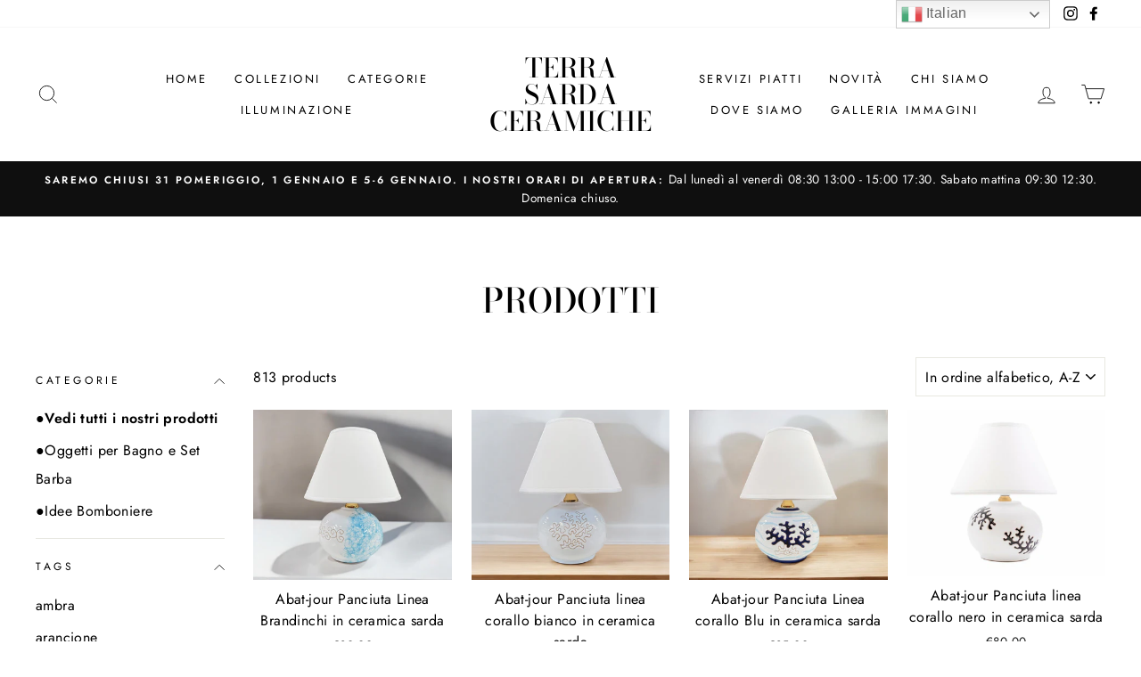

--- FILE ---
content_type: text/html; charset=utf-8
request_url: https://terrasardaceramiche.it/collections/all?page=2
body_size: 38921
content:
<!doctype html>
<html class="no-js" lang="it" dir="ltr">
<head>
  <meta charset="utf-8">
  <meta http-equiv="X-UA-Compatible" content="IE=edge,chrome=1">
  <meta name="viewport" content="width=device-width,initial-scale=1">
  <meta name="theme-color" content="#111111">
  <link rel="canonical" href="https://terrasardaceramiche.it/collections/all?page=2">
  <link rel="preconnect" href="https://cdn.shopify.com">
  <link rel="preconnect" href="https://fonts.shopifycdn.com">
  <link rel="dns-prefetch" href="https://productreviews.shopifycdn.com">
  <link rel="dns-prefetch" href="https://ajax.googleapis.com">
  <link rel="dns-prefetch" href="https://maps.googleapis.com">
  <link rel="dns-prefetch" href="https://maps.gstatic.com"><link rel="shortcut icon" href="//terrasardaceramiche.it/cdn/shop/files/DSCN4573_-copia_1_32x32.gif?v=1615467311" type="image/png" /><title>Prodotti
&ndash; Page 2
&ndash; Terra Sarda Ceramiche
</title>
<meta property="og:site_name" content="Terra Sarda Ceramiche">
  <meta property="og:url" content="https://terrasardaceramiche.it/collections/all?page=2">
  <meta property="og:title" content="Prodotti">
  <meta property="og:type" content="website">
  <meta property="og:description" content="Terra Sarda Ceramiche , laboratorio di ceramica sarda , si trova nella costa Est della Sardegna a Siniscola, a pochi km dal mare di La Caletta. All'interno Gianni Deiana con la propria famiglia fanno del loro meglio per portare avanti questo antico mestiere...che è tramandato di padre in figlio da oltre 4 generazioni"><meta property="og:image" content="http://terrasardaceramiche.it/cdn/shop/files/IMG_20210227_025529_200a39fa-b54a-458f-8af2-5567f0e0ee72.jpg?v=1616086913">
    <meta property="og:image:secure_url" content="https://terrasardaceramiche.it/cdn/shop/files/IMG_20210227_025529_200a39fa-b54a-458f-8af2-5567f0e0ee72.jpg?v=1616086913">
    <meta property="og:image:width" content="1564">
    <meta property="og:image:height" content="1564"><meta name="twitter:site" content="@">
  <meta name="twitter:card" content="summary_large_image">
  <meta name="twitter:title" content="Prodotti">
  <meta name="twitter:description" content="Terra Sarda Ceramiche , laboratorio di ceramica sarda , si trova nella costa Est della Sardegna a Siniscola, a pochi km dal mare di La Caletta. All'interno Gianni Deiana con la propria famiglia fanno del loro meglio per portare avanti questo antico mestiere...che è tramandato di padre in figlio da oltre 4 generazioni">
<style data-shopify>@font-face {
  font-family: "Bodoni Moda";
  font-weight: 500;
  font-style: normal;
  font-display: swap;
  src: url("//terrasardaceramiche.it/cdn/fonts/bodoni_moda/bodonimoda_n5.36d0da1db617c453fb46e8089790ab6dc72c2356.woff2") format("woff2"),
       url("//terrasardaceramiche.it/cdn/fonts/bodoni_moda/bodonimoda_n5.40f612bab009769f87511096f185d9228ad3baa3.woff") format("woff");
}

  @font-face {
  font-family: Jost;
  font-weight: 400;
  font-style: normal;
  font-display: swap;
  src: url("//terrasardaceramiche.it/cdn/fonts/jost/jost_n4.d47a1b6347ce4a4c9f437608011273009d91f2b7.woff2") format("woff2"),
       url("//terrasardaceramiche.it/cdn/fonts/jost/jost_n4.791c46290e672b3f85c3d1c651ef2efa3819eadd.woff") format("woff");
}


  @font-face {
  font-family: Jost;
  font-weight: 600;
  font-style: normal;
  font-display: swap;
  src: url("//terrasardaceramiche.it/cdn/fonts/jost/jost_n6.ec1178db7a7515114a2d84e3dd680832b7af8b99.woff2") format("woff2"),
       url("//terrasardaceramiche.it/cdn/fonts/jost/jost_n6.b1178bb6bdd3979fef38e103a3816f6980aeaff9.woff") format("woff");
}

  @font-face {
  font-family: Jost;
  font-weight: 400;
  font-style: italic;
  font-display: swap;
  src: url("//terrasardaceramiche.it/cdn/fonts/jost/jost_i4.b690098389649750ada222b9763d55796c5283a5.woff2") format("woff2"),
       url("//terrasardaceramiche.it/cdn/fonts/jost/jost_i4.fd766415a47e50b9e391ae7ec04e2ae25e7e28b0.woff") format("woff");
}

  @font-face {
  font-family: Jost;
  font-weight: 600;
  font-style: italic;
  font-display: swap;
  src: url("//terrasardaceramiche.it/cdn/fonts/jost/jost_i6.9af7e5f39e3a108c08f24047a4276332d9d7b85e.woff2") format("woff2"),
       url("//terrasardaceramiche.it/cdn/fonts/jost/jost_i6.2bf310262638f998ed206777ce0b9a3b98b6fe92.woff") format("woff");
}

</style><link href="//terrasardaceramiche.it/cdn/shop/t/9/assets/theme.css?v=118703316470582884791696605363" rel="stylesheet" type="text/css" media="all" />
<style data-shopify>:root {
    --typeHeaderPrimary: "Bodoni Moda";
    --typeHeaderFallback: serif;
    --typeHeaderSize: 38px;
    --typeHeaderWeight: 500;
    --typeHeaderLineHeight: 1;
    --typeHeaderSpacing: 0.0em;

    --typeBasePrimary:Jost;
    --typeBaseFallback:sans-serif;
    --typeBaseSize: 16px;
    --typeBaseWeight: 400;
    --typeBaseSpacing: 0.025em;
    --typeBaseLineHeight: 1.6;

    --typeCollectionTitle: 18px;

    --iconWeight: 2px;
    --iconLinecaps: miter;

    
      --buttonRadius: 0px;
    

    --colorGridOverlayOpacity: 0.1;
  }

  .placeholder-content {
    background-image: linear-gradient(100deg, #ffffff 40%, #f7f7f7 63%, #ffffff 79%);
  }</style><script>
    document.documentElement.className = document.documentElement.className.replace('no-js', 'js');

    window.theme = window.theme || {};
    theme.routes = {
      home: "/",
      cart: "/cart.js",
      cartPage: "/cart",
      cartAdd: "/cart/add.js",
      cartChange: "/cart/change.js"
    };
    theme.strings = {
      soldOut: "Venduto",
      unavailable: "Non disponibile",
      stockLabel: "Solo [count] articoli in stock!",
      willNotShipUntil: "Non verrà spedito fino al [date]",
      willBeInStockAfter: "Sarà disponibile dopo [date]",
      waitingForStock: "Inventario in arrivo",
      savePrice: "Save [saved_amount]",
      cartEmpty: "Il tuo carrello è vuoto",
      cartTermsConfirmation: "Accetta termini e condizioni di vendita per effettuare il check-out",
      searchCollections: "Collezioni",
      searchPages: "Pagine",
      searchArticles: "Articoli:"
    };
    theme.settings = {
      dynamicVariantsEnable: true,
      dynamicVariantType: "button",
      cartType: "page",
      isCustomerTemplate: false,
      moneyFormat: "€{{amount_with_comma_separator}}",
      saveType: "dollar",
      recentlyViewedEnabled: false,
      productImageSize: "natural",
      productImageCover: false,
      predictiveSearch: true,
      predictiveSearchType: "product,article,page,collection",
      inventoryThreshold: 10,
      quickView: false,
      themeName: 'Impulse',
      themeVersion: "4.1.4"
    };
  </script>

  <script>window.performance && window.performance.mark && window.performance.mark('shopify.content_for_header.start');</script><meta name="google-site-verification" content="yLcBqlRdM7dEBvT3jh57r1pcZ1y9gznGhTKZ-Zbvz8I">
<meta name="facebook-domain-verification" content="0sz153j5rbk2cezlsogzk1cff1pe74">
<meta id="shopify-digital-wallet" name="shopify-digital-wallet" content="/51782549685/digital_wallets/dialog">
<meta name="shopify-checkout-api-token" content="dd067cbca190060c839721b78d3264ba">
<meta id="in-context-paypal-metadata" data-shop-id="51782549685" data-venmo-supported="false" data-environment="production" data-locale="it_IT" data-paypal-v4="true" data-currency="EUR">
<link rel="alternate" type="application/atom+xml" title="Feed" href="/collections/all.atom" />
<link rel="prev" href="/collections/all?page=1">
<link rel="next" href="/collections/all?page=3">
<script async="async" src="/checkouts/internal/preloads.js?locale=it-IT"></script>
<link rel="preconnect" href="https://shop.app" crossorigin="anonymous">
<script async="async" src="https://shop.app/checkouts/internal/preloads.js?locale=it-IT&shop_id=51782549685" crossorigin="anonymous"></script>
<script id="apple-pay-shop-capabilities" type="application/json">{"shopId":51782549685,"countryCode":"IT","currencyCode":"EUR","merchantCapabilities":["supports3DS"],"merchantId":"gid:\/\/shopify\/Shop\/51782549685","merchantName":"Terra Sarda Ceramiche","requiredBillingContactFields":["postalAddress","email","phone"],"requiredShippingContactFields":["postalAddress","email","phone"],"shippingType":"shipping","supportedNetworks":["visa","maestro","masterCard","amex"],"total":{"type":"pending","label":"Terra Sarda Ceramiche","amount":"1.00"},"shopifyPaymentsEnabled":true,"supportsSubscriptions":true}</script>
<script id="shopify-features" type="application/json">{"accessToken":"dd067cbca190060c839721b78d3264ba","betas":["rich-media-storefront-analytics"],"domain":"terrasardaceramiche.it","predictiveSearch":true,"shopId":51782549685,"locale":"it"}</script>
<script>var Shopify = Shopify || {};
Shopify.shop = "terra-sarda-ceramiche.myshopify.com";
Shopify.locale = "it";
Shopify.currency = {"active":"EUR","rate":"1.0"};
Shopify.country = "IT";
Shopify.theme = {"name":"Impulse","id":125433381045,"schema_name":"Impulse","schema_version":"4.1.4","theme_store_id":857,"role":"main"};
Shopify.theme.handle = "null";
Shopify.theme.style = {"id":null,"handle":null};
Shopify.cdnHost = "terrasardaceramiche.it/cdn";
Shopify.routes = Shopify.routes || {};
Shopify.routes.root = "/";</script>
<script type="module">!function(o){(o.Shopify=o.Shopify||{}).modules=!0}(window);</script>
<script>!function(o){function n(){var o=[];function n(){o.push(Array.prototype.slice.apply(arguments))}return n.q=o,n}var t=o.Shopify=o.Shopify||{};t.loadFeatures=n(),t.autoloadFeatures=n()}(window);</script>
<script>
  window.ShopifyPay = window.ShopifyPay || {};
  window.ShopifyPay.apiHost = "shop.app\/pay";
  window.ShopifyPay.redirectState = null;
</script>
<script id="shop-js-analytics" type="application/json">{"pageType":"collection"}</script>
<script defer="defer" async type="module" src="//terrasardaceramiche.it/cdn/shopifycloud/shop-js/modules/v2/client.init-shop-cart-sync_DQIcCFLZ.it.esm.js"></script>
<script defer="defer" async type="module" src="//terrasardaceramiche.it/cdn/shopifycloud/shop-js/modules/v2/chunk.common_BYLi5q0m.esm.js"></script>
<script type="module">
  await import("//terrasardaceramiche.it/cdn/shopifycloud/shop-js/modules/v2/client.init-shop-cart-sync_DQIcCFLZ.it.esm.js");
await import("//terrasardaceramiche.it/cdn/shopifycloud/shop-js/modules/v2/chunk.common_BYLi5q0m.esm.js");

  window.Shopify.SignInWithShop?.initShopCartSync?.({"fedCMEnabled":true,"windoidEnabled":true});

</script>
<script>
  window.Shopify = window.Shopify || {};
  if (!window.Shopify.featureAssets) window.Shopify.featureAssets = {};
  window.Shopify.featureAssets['shop-js'] = {"shop-cart-sync":["modules/v2/client.shop-cart-sync_CZl5mG_u.it.esm.js","modules/v2/chunk.common_BYLi5q0m.esm.js"],"init-fed-cm":["modules/v2/client.init-fed-cm_CBxtZrxg.it.esm.js","modules/v2/chunk.common_BYLi5q0m.esm.js"],"shop-button":["modules/v2/client.shop-button_ByfqkYDY.it.esm.js","modules/v2/chunk.common_BYLi5q0m.esm.js"],"shop-cash-offers":["modules/v2/client.shop-cash-offers_stx9RVL8.it.esm.js","modules/v2/chunk.common_BYLi5q0m.esm.js","modules/v2/chunk.modal_9bWcvmUU.esm.js"],"init-windoid":["modules/v2/client.init-windoid_DqmADOHy.it.esm.js","modules/v2/chunk.common_BYLi5q0m.esm.js"],"init-shop-email-lookup-coordinator":["modules/v2/client.init-shop-email-lookup-coordinator_Po4-2zNR.it.esm.js","modules/v2/chunk.common_BYLi5q0m.esm.js"],"shop-toast-manager":["modules/v2/client.shop-toast-manager_DHXyfGC3.it.esm.js","modules/v2/chunk.common_BYLi5q0m.esm.js"],"shop-login-button":["modules/v2/client.shop-login-button_MJmbO2R1.it.esm.js","modules/v2/chunk.common_BYLi5q0m.esm.js","modules/v2/chunk.modal_9bWcvmUU.esm.js"],"avatar":["modules/v2/client.avatar_BTnouDA3.it.esm.js"],"pay-button":["modules/v2/client.pay-button_rrOf3zEi.it.esm.js","modules/v2/chunk.common_BYLi5q0m.esm.js"],"init-shop-cart-sync":["modules/v2/client.init-shop-cart-sync_DQIcCFLZ.it.esm.js","modules/v2/chunk.common_BYLi5q0m.esm.js"],"init-customer-accounts":["modules/v2/client.init-customer-accounts_C1klJByh.it.esm.js","modules/v2/client.shop-login-button_MJmbO2R1.it.esm.js","modules/v2/chunk.common_BYLi5q0m.esm.js","modules/v2/chunk.modal_9bWcvmUU.esm.js"],"init-shop-for-new-customer-accounts":["modules/v2/client.init-shop-for-new-customer-accounts_oBwlSv5e.it.esm.js","modules/v2/client.shop-login-button_MJmbO2R1.it.esm.js","modules/v2/chunk.common_BYLi5q0m.esm.js","modules/v2/chunk.modal_9bWcvmUU.esm.js"],"init-customer-accounts-sign-up":["modules/v2/client.init-customer-accounts-sign-up_CSjFWgfV.it.esm.js","modules/v2/client.shop-login-button_MJmbO2R1.it.esm.js","modules/v2/chunk.common_BYLi5q0m.esm.js","modules/v2/chunk.modal_9bWcvmUU.esm.js"],"checkout-modal":["modules/v2/client.checkout-modal_DfvW2q5x.it.esm.js","modules/v2/chunk.common_BYLi5q0m.esm.js","modules/v2/chunk.modal_9bWcvmUU.esm.js"],"shop-follow-button":["modules/v2/client.shop-follow-button_BvgASt9f.it.esm.js","modules/v2/chunk.common_BYLi5q0m.esm.js","modules/v2/chunk.modal_9bWcvmUU.esm.js"],"lead-capture":["modules/v2/client.lead-capture_BPF3QT4q.it.esm.js","modules/v2/chunk.common_BYLi5q0m.esm.js","modules/v2/chunk.modal_9bWcvmUU.esm.js"],"shop-login":["modules/v2/client.shop-login_5L2eCxM9.it.esm.js","modules/v2/chunk.common_BYLi5q0m.esm.js","modules/v2/chunk.modal_9bWcvmUU.esm.js"],"payment-terms":["modules/v2/client.payment-terms_p4_Vxuou.it.esm.js","modules/v2/chunk.common_BYLi5q0m.esm.js","modules/v2/chunk.modal_9bWcvmUU.esm.js"]};
</script>
<script>(function() {
  var isLoaded = false;
  function asyncLoad() {
    if (isLoaded) return;
    isLoaded = true;
    var urls = ["https:\/\/gtranslate.io\/shopify\/gtranslate.js?shop=terra-sarda-ceramiche.myshopify.com","https:\/\/ecommplugins-scripts.trustpilot.com\/v2.1\/js\/header.min.js?settings=eyJrZXkiOiJjUlZUSVFVTWNiNnEyYkhHIiwicyI6InNrdSJ9\u0026v=2.5\u0026shop=terra-sarda-ceramiche.myshopify.com","https:\/\/ecommplugins-trustboxsettings.trustpilot.com\/terra-sarda-ceramiche.myshopify.com.js?settings=1738256064931\u0026shop=terra-sarda-ceramiche.myshopify.com","https:\/\/widget.trustpilot.com\/bootstrap\/v5\/tp.widget.sync.bootstrap.min.js?shop=terra-sarda-ceramiche.myshopify.com","https:\/\/widget.trustpilot.com\/bootstrap\/v5\/tp.widget.sync.bootstrap.min.js?shop=terra-sarda-ceramiche.myshopify.com"];
    for (var i = 0; i < urls.length; i++) {
      var s = document.createElement('script');
      s.type = 'text/javascript';
      s.async = true;
      s.src = urls[i];
      var x = document.getElementsByTagName('script')[0];
      x.parentNode.insertBefore(s, x);
    }
  };
  if(window.attachEvent) {
    window.attachEvent('onload', asyncLoad);
  } else {
    window.addEventListener('load', asyncLoad, false);
  }
})();</script>
<script id="__st">var __st={"a":51782549685,"offset":3600,"reqid":"bdb8794b-51d9-4b2c-9653-7a385411f0e7-1768522842","pageurl":"terrasardaceramiche.it\/collections\/all?page=2","u":"71c2ecf6a264","p":"collection"};</script>
<script>window.ShopifyPaypalV4VisibilityTracking = true;</script>
<script id="captcha-bootstrap">!function(){'use strict';const t='contact',e='account',n='new_comment',o=[[t,t],['blogs',n],['comments',n],[t,'customer']],c=[[e,'customer_login'],[e,'guest_login'],[e,'recover_customer_password'],[e,'create_customer']],r=t=>t.map((([t,e])=>`form[action*='/${t}']:not([data-nocaptcha='true']) input[name='form_type'][value='${e}']`)).join(','),a=t=>()=>t?[...document.querySelectorAll(t)].map((t=>t.form)):[];function s(){const t=[...o],e=r(t);return a(e)}const i='password',u='form_key',d=['recaptcha-v3-token','g-recaptcha-response','h-captcha-response',i],f=()=>{try{return window.sessionStorage}catch{return}},m='__shopify_v',_=t=>t.elements[u];function p(t,e,n=!1){try{const o=window.sessionStorage,c=JSON.parse(o.getItem(e)),{data:r}=function(t){const{data:e,action:n}=t;return t[m]||n?{data:e,action:n}:{data:t,action:n}}(c);for(const[e,n]of Object.entries(r))t.elements[e]&&(t.elements[e].value=n);n&&o.removeItem(e)}catch(o){console.error('form repopulation failed',{error:o})}}const l='form_type',E='cptcha';function T(t){t.dataset[E]=!0}const w=window,h=w.document,L='Shopify',v='ce_forms',y='captcha';let A=!1;((t,e)=>{const n=(g='f06e6c50-85a8-45c8-87d0-21a2b65856fe',I='https://cdn.shopify.com/shopifycloud/storefront-forms-hcaptcha/ce_storefront_forms_captcha_hcaptcha.v1.5.2.iife.js',D={infoText:'Protetto da hCaptcha',privacyText:'Privacy',termsText:'Termini'},(t,e,n)=>{const o=w[L][v],c=o.bindForm;if(c)return c(t,g,e,D).then(n);var r;o.q.push([[t,g,e,D],n]),r=I,A||(h.body.append(Object.assign(h.createElement('script'),{id:'captcha-provider',async:!0,src:r})),A=!0)});var g,I,D;w[L]=w[L]||{},w[L][v]=w[L][v]||{},w[L][v].q=[],w[L][y]=w[L][y]||{},w[L][y].protect=function(t,e){n(t,void 0,e),T(t)},Object.freeze(w[L][y]),function(t,e,n,w,h,L){const[v,y,A,g]=function(t,e,n){const i=e?o:[],u=t?c:[],d=[...i,...u],f=r(d),m=r(i),_=r(d.filter((([t,e])=>n.includes(e))));return[a(f),a(m),a(_),s()]}(w,h,L),I=t=>{const e=t.target;return e instanceof HTMLFormElement?e:e&&e.form},D=t=>v().includes(t);t.addEventListener('submit',(t=>{const e=I(t);if(!e)return;const n=D(e)&&!e.dataset.hcaptchaBound&&!e.dataset.recaptchaBound,o=_(e),c=g().includes(e)&&(!o||!o.value);(n||c)&&t.preventDefault(),c&&!n&&(function(t){try{if(!f())return;!function(t){const e=f();if(!e)return;const n=_(t);if(!n)return;const o=n.value;o&&e.removeItem(o)}(t);const e=Array.from(Array(32),(()=>Math.random().toString(36)[2])).join('');!function(t,e){_(t)||t.append(Object.assign(document.createElement('input'),{type:'hidden',name:u})),t.elements[u].value=e}(t,e),function(t,e){const n=f();if(!n)return;const o=[...t.querySelectorAll(`input[type='${i}']`)].map((({name:t})=>t)),c=[...d,...o],r={};for(const[a,s]of new FormData(t).entries())c.includes(a)||(r[a]=s);n.setItem(e,JSON.stringify({[m]:1,action:t.action,data:r}))}(t,e)}catch(e){console.error('failed to persist form',e)}}(e),e.submit())}));const S=(t,e)=>{t&&!t.dataset[E]&&(n(t,e.some((e=>e===t))),T(t))};for(const o of['focusin','change'])t.addEventListener(o,(t=>{const e=I(t);D(e)&&S(e,y())}));const B=e.get('form_key'),M=e.get(l),P=B&&M;t.addEventListener('DOMContentLoaded',(()=>{const t=y();if(P)for(const e of t)e.elements[l].value===M&&p(e,B);[...new Set([...A(),...v().filter((t=>'true'===t.dataset.shopifyCaptcha))])].forEach((e=>S(e,t)))}))}(h,new URLSearchParams(w.location.search),n,t,e,['guest_login'])})(!0,!0)}();</script>
<script integrity="sha256-4kQ18oKyAcykRKYeNunJcIwy7WH5gtpwJnB7kiuLZ1E=" data-source-attribution="shopify.loadfeatures" defer="defer" src="//terrasardaceramiche.it/cdn/shopifycloud/storefront/assets/storefront/load_feature-a0a9edcb.js" crossorigin="anonymous"></script>
<script crossorigin="anonymous" defer="defer" src="//terrasardaceramiche.it/cdn/shopifycloud/storefront/assets/shopify_pay/storefront-65b4c6d7.js?v=20250812"></script>
<script data-source-attribution="shopify.dynamic_checkout.dynamic.init">var Shopify=Shopify||{};Shopify.PaymentButton=Shopify.PaymentButton||{isStorefrontPortableWallets:!0,init:function(){window.Shopify.PaymentButton.init=function(){};var t=document.createElement("script");t.src="https://terrasardaceramiche.it/cdn/shopifycloud/portable-wallets/latest/portable-wallets.it.js",t.type="module",document.head.appendChild(t)}};
</script>
<script data-source-attribution="shopify.dynamic_checkout.buyer_consent">
  function portableWalletsHideBuyerConsent(e){var t=document.getElementById("shopify-buyer-consent"),n=document.getElementById("shopify-subscription-policy-button");t&&n&&(t.classList.add("hidden"),t.setAttribute("aria-hidden","true"),n.removeEventListener("click",e))}function portableWalletsShowBuyerConsent(e){var t=document.getElementById("shopify-buyer-consent"),n=document.getElementById("shopify-subscription-policy-button");t&&n&&(t.classList.remove("hidden"),t.removeAttribute("aria-hidden"),n.addEventListener("click",e))}window.Shopify?.PaymentButton&&(window.Shopify.PaymentButton.hideBuyerConsent=portableWalletsHideBuyerConsent,window.Shopify.PaymentButton.showBuyerConsent=portableWalletsShowBuyerConsent);
</script>
<script data-source-attribution="shopify.dynamic_checkout.cart.bootstrap">document.addEventListener("DOMContentLoaded",(function(){function t(){return document.querySelector("shopify-accelerated-checkout-cart, shopify-accelerated-checkout")}if(t())Shopify.PaymentButton.init();else{new MutationObserver((function(e,n){t()&&(Shopify.PaymentButton.init(),n.disconnect())})).observe(document.body,{childList:!0,subtree:!0})}}));
</script>
<script id='scb4127' type='text/javascript' async='' src='https://terrasardaceramiche.it/cdn/shopifycloud/privacy-banner/storefront-banner.js'></script><link id="shopify-accelerated-checkout-styles" rel="stylesheet" media="screen" href="https://terrasardaceramiche.it/cdn/shopifycloud/portable-wallets/latest/accelerated-checkout-backwards-compat.css" crossorigin="anonymous">
<style id="shopify-accelerated-checkout-cart">
        #shopify-buyer-consent {
  margin-top: 1em;
  display: inline-block;
  width: 100%;
}

#shopify-buyer-consent.hidden {
  display: none;
}

#shopify-subscription-policy-button {
  background: none;
  border: none;
  padding: 0;
  text-decoration: underline;
  font-size: inherit;
  cursor: pointer;
}

#shopify-subscription-policy-button::before {
  box-shadow: none;
}

      </style>

<script>window.performance && window.performance.mark && window.performance.mark('shopify.content_for_header.end');</script>

  <script src="//terrasardaceramiche.it/cdn/shop/t/9/assets/vendor-scripts-v9.js" defer="defer"></script><script src="//terrasardaceramiche.it/cdn/shop/t/9/assets/theme.min.js?v=60451137851990189171627860540" defer="defer"></script><!-- BEGIN app block: shopify://apps/cbb-shipping-rates/blocks/app-embed-block/de9da91b-8d51-4359-81df-b8b0288464c7 --><script>
    window.codeblackbelt = window.codeblackbelt || {};
    window.codeblackbelt.shop = window.codeblackbelt.shop || 'terra-sarda-ceramiche.myshopify.com';
    </script><script src="//cdn.codeblackbelt.com/widgets/shipping-rates-calculator-plus/main.min.js?version=2026011601+0100" async></script>
<!-- END app block --><script src="https://cdn.shopify.com/extensions/7d130b81-2445-42f2-b4a4-905651358e17/wod-preorder-now-28/assets/preorder-now-source.js" type="text/javascript" defer="defer"></script>
<link href="https://cdn.shopify.com/extensions/7d130b81-2445-42f2-b4a4-905651358e17/wod-preorder-now-28/assets/preorder-now-source.css" rel="stylesheet" type="text/css" media="all">
<link href="https://monorail-edge.shopifysvc.com" rel="dns-prefetch">
<script>(function(){if ("sendBeacon" in navigator && "performance" in window) {try {var session_token_from_headers = performance.getEntriesByType('navigation')[0].serverTiming.find(x => x.name == '_s').description;} catch {var session_token_from_headers = undefined;}var session_cookie_matches = document.cookie.match(/_shopify_s=([^;]*)/);var session_token_from_cookie = session_cookie_matches && session_cookie_matches.length === 2 ? session_cookie_matches[1] : "";var session_token = session_token_from_headers || session_token_from_cookie || "";function handle_abandonment_event(e) {var entries = performance.getEntries().filter(function(entry) {return /monorail-edge.shopifysvc.com/.test(entry.name);});if (!window.abandonment_tracked && entries.length === 0) {window.abandonment_tracked = true;var currentMs = Date.now();var navigation_start = performance.timing.navigationStart;var payload = {shop_id: 51782549685,url: window.location.href,navigation_start,duration: currentMs - navigation_start,session_token,page_type: "collection"};window.navigator.sendBeacon("https://monorail-edge.shopifysvc.com/v1/produce", JSON.stringify({schema_id: "online_store_buyer_site_abandonment/1.1",payload: payload,metadata: {event_created_at_ms: currentMs,event_sent_at_ms: currentMs}}));}}window.addEventListener('pagehide', handle_abandonment_event);}}());</script>
<script id="web-pixels-manager-setup">(function e(e,d,r,n,o){if(void 0===o&&(o={}),!Boolean(null===(a=null===(i=window.Shopify)||void 0===i?void 0:i.analytics)||void 0===a?void 0:a.replayQueue)){var i,a;window.Shopify=window.Shopify||{};var t=window.Shopify;t.analytics=t.analytics||{};var s=t.analytics;s.replayQueue=[],s.publish=function(e,d,r){return s.replayQueue.push([e,d,r]),!0};try{self.performance.mark("wpm:start")}catch(e){}var l=function(){var e={modern:/Edge?\/(1{2}[4-9]|1[2-9]\d|[2-9]\d{2}|\d{4,})\.\d+(\.\d+|)|Firefox\/(1{2}[4-9]|1[2-9]\d|[2-9]\d{2}|\d{4,})\.\d+(\.\d+|)|Chrom(ium|e)\/(9{2}|\d{3,})\.\d+(\.\d+|)|(Maci|X1{2}).+ Version\/(15\.\d+|(1[6-9]|[2-9]\d|\d{3,})\.\d+)([,.]\d+|)( \(\w+\)|)( Mobile\/\w+|) Safari\/|Chrome.+OPR\/(9{2}|\d{3,})\.\d+\.\d+|(CPU[ +]OS|iPhone[ +]OS|CPU[ +]iPhone|CPU IPhone OS|CPU iPad OS)[ +]+(15[._]\d+|(1[6-9]|[2-9]\d|\d{3,})[._]\d+)([._]\d+|)|Android:?[ /-](13[3-9]|1[4-9]\d|[2-9]\d{2}|\d{4,})(\.\d+|)(\.\d+|)|Android.+Firefox\/(13[5-9]|1[4-9]\d|[2-9]\d{2}|\d{4,})\.\d+(\.\d+|)|Android.+Chrom(ium|e)\/(13[3-9]|1[4-9]\d|[2-9]\d{2}|\d{4,})\.\d+(\.\d+|)|SamsungBrowser\/([2-9]\d|\d{3,})\.\d+/,legacy:/Edge?\/(1[6-9]|[2-9]\d|\d{3,})\.\d+(\.\d+|)|Firefox\/(5[4-9]|[6-9]\d|\d{3,})\.\d+(\.\d+|)|Chrom(ium|e)\/(5[1-9]|[6-9]\d|\d{3,})\.\d+(\.\d+|)([\d.]+$|.*Safari\/(?![\d.]+ Edge\/[\d.]+$))|(Maci|X1{2}).+ Version\/(10\.\d+|(1[1-9]|[2-9]\d|\d{3,})\.\d+)([,.]\d+|)( \(\w+\)|)( Mobile\/\w+|) Safari\/|Chrome.+OPR\/(3[89]|[4-9]\d|\d{3,})\.\d+\.\d+|(CPU[ +]OS|iPhone[ +]OS|CPU[ +]iPhone|CPU IPhone OS|CPU iPad OS)[ +]+(10[._]\d+|(1[1-9]|[2-9]\d|\d{3,})[._]\d+)([._]\d+|)|Android:?[ /-](13[3-9]|1[4-9]\d|[2-9]\d{2}|\d{4,})(\.\d+|)(\.\d+|)|Mobile Safari.+OPR\/([89]\d|\d{3,})\.\d+\.\d+|Android.+Firefox\/(13[5-9]|1[4-9]\d|[2-9]\d{2}|\d{4,})\.\d+(\.\d+|)|Android.+Chrom(ium|e)\/(13[3-9]|1[4-9]\d|[2-9]\d{2}|\d{4,})\.\d+(\.\d+|)|Android.+(UC? ?Browser|UCWEB|U3)[ /]?(15\.([5-9]|\d{2,})|(1[6-9]|[2-9]\d|\d{3,})\.\d+)\.\d+|SamsungBrowser\/(5\.\d+|([6-9]|\d{2,})\.\d+)|Android.+MQ{2}Browser\/(14(\.(9|\d{2,})|)|(1[5-9]|[2-9]\d|\d{3,})(\.\d+|))(\.\d+|)|K[Aa][Ii]OS\/(3\.\d+|([4-9]|\d{2,})\.\d+)(\.\d+|)/},d=e.modern,r=e.legacy,n=navigator.userAgent;return n.match(d)?"modern":n.match(r)?"legacy":"unknown"}(),u="modern"===l?"modern":"legacy",c=(null!=n?n:{modern:"",legacy:""})[u],f=function(e){return[e.baseUrl,"/wpm","/b",e.hashVersion,"modern"===e.buildTarget?"m":"l",".js"].join("")}({baseUrl:d,hashVersion:r,buildTarget:u}),m=function(e){var d=e.version,r=e.bundleTarget,n=e.surface,o=e.pageUrl,i=e.monorailEndpoint;return{emit:function(e){var a=e.status,t=e.errorMsg,s=(new Date).getTime(),l=JSON.stringify({metadata:{event_sent_at_ms:s},events:[{schema_id:"web_pixels_manager_load/3.1",payload:{version:d,bundle_target:r,page_url:o,status:a,surface:n,error_msg:t},metadata:{event_created_at_ms:s}}]});if(!i)return console&&console.warn&&console.warn("[Web Pixels Manager] No Monorail endpoint provided, skipping logging."),!1;try{return self.navigator.sendBeacon.bind(self.navigator)(i,l)}catch(e){}var u=new XMLHttpRequest;try{return u.open("POST",i,!0),u.setRequestHeader("Content-Type","text/plain"),u.send(l),!0}catch(e){return console&&console.warn&&console.warn("[Web Pixels Manager] Got an unhandled error while logging to Monorail."),!1}}}}({version:r,bundleTarget:l,surface:e.surface,pageUrl:self.location.href,monorailEndpoint:e.monorailEndpoint});try{o.browserTarget=l,function(e){var d=e.src,r=e.async,n=void 0===r||r,o=e.onload,i=e.onerror,a=e.sri,t=e.scriptDataAttributes,s=void 0===t?{}:t,l=document.createElement("script"),u=document.querySelector("head"),c=document.querySelector("body");if(l.async=n,l.src=d,a&&(l.integrity=a,l.crossOrigin="anonymous"),s)for(var f in s)if(Object.prototype.hasOwnProperty.call(s,f))try{l.dataset[f]=s[f]}catch(e){}if(o&&l.addEventListener("load",o),i&&l.addEventListener("error",i),u)u.appendChild(l);else{if(!c)throw new Error("Did not find a head or body element to append the script");c.appendChild(l)}}({src:f,async:!0,onload:function(){if(!function(){var e,d;return Boolean(null===(d=null===(e=window.Shopify)||void 0===e?void 0:e.analytics)||void 0===d?void 0:d.initialized)}()){var d=window.webPixelsManager.init(e)||void 0;if(d){var r=window.Shopify.analytics;r.replayQueue.forEach((function(e){var r=e[0],n=e[1],o=e[2];d.publishCustomEvent(r,n,o)})),r.replayQueue=[],r.publish=d.publishCustomEvent,r.visitor=d.visitor,r.initialized=!0}}},onerror:function(){return m.emit({status:"failed",errorMsg:"".concat(f," has failed to load")})},sri:function(e){var d=/^sha384-[A-Za-z0-9+/=]+$/;return"string"==typeof e&&d.test(e)}(c)?c:"",scriptDataAttributes:o}),m.emit({status:"loading"})}catch(e){m.emit({status:"failed",errorMsg:(null==e?void 0:e.message)||"Unknown error"})}}})({shopId: 51782549685,storefrontBaseUrl: "https://terrasardaceramiche.it",extensionsBaseUrl: "https://extensions.shopifycdn.com/cdn/shopifycloud/web-pixels-manager",monorailEndpoint: "https://monorail-edge.shopifysvc.com/unstable/produce_batch",surface: "storefront-renderer",enabledBetaFlags: ["2dca8a86"],webPixelsConfigList: [{"id":"1096810841","configuration":"{\"config\":\"{\\\"pixel_id\\\":\\\"G-307EC17L2V\\\",\\\"target_country\\\":\\\"IT\\\",\\\"gtag_events\\\":[{\\\"type\\\":\\\"begin_checkout\\\",\\\"action_label\\\":[\\\"G-307EC17L2V\\\",\\\"AW-377526150\\\/yw5qCKrn9YsCEIavgrQB\\\"]},{\\\"type\\\":\\\"search\\\",\\\"action_label\\\":[\\\"G-307EC17L2V\\\",\\\"AW-377526150\\\/bidFCK3n9YsCEIavgrQB\\\"]},{\\\"type\\\":\\\"view_item\\\",\\\"action_label\\\":[\\\"G-307EC17L2V\\\",\\\"AW-377526150\\\/rVdWCKTn9YsCEIavgrQB\\\",\\\"MC-3KR83WC66V\\\"]},{\\\"type\\\":\\\"purchase\\\",\\\"action_label\\\":[\\\"G-307EC17L2V\\\",\\\"AW-377526150\\\/KazHCKHn9YsCEIavgrQB\\\",\\\"MC-3KR83WC66V\\\"]},{\\\"type\\\":\\\"page_view\\\",\\\"action_label\\\":[\\\"G-307EC17L2V\\\",\\\"AW-377526150\\\/rKwBCJ7n9YsCEIavgrQB\\\",\\\"MC-3KR83WC66V\\\"]},{\\\"type\\\":\\\"add_payment_info\\\",\\\"action_label\\\":[\\\"G-307EC17L2V\\\",\\\"AW-377526150\\\/rGLcCLDn9YsCEIavgrQB\\\"]},{\\\"type\\\":\\\"add_to_cart\\\",\\\"action_label\\\":[\\\"G-307EC17L2V\\\",\\\"AW-377526150\\\/-tWgCKfn9YsCEIavgrQB\\\"]}],\\\"enable_monitoring_mode\\\":false}\"}","eventPayloadVersion":"v1","runtimeContext":"OPEN","scriptVersion":"b2a88bafab3e21179ed38636efcd8a93","type":"APP","apiClientId":1780363,"privacyPurposes":[],"dataSharingAdjustments":{"protectedCustomerApprovalScopes":["read_customer_address","read_customer_email","read_customer_name","read_customer_personal_data","read_customer_phone"]}},{"id":"295305561","configuration":"{\"pixel_id\":\"487105115615205\",\"pixel_type\":\"facebook_pixel\",\"metaapp_system_user_token\":\"-\"}","eventPayloadVersion":"v1","runtimeContext":"OPEN","scriptVersion":"ca16bc87fe92b6042fbaa3acc2fbdaa6","type":"APP","apiClientId":2329312,"privacyPurposes":["ANALYTICS","MARKETING","SALE_OF_DATA"],"dataSharingAdjustments":{"protectedCustomerApprovalScopes":["read_customer_address","read_customer_email","read_customer_name","read_customer_personal_data","read_customer_phone"]}},{"id":"shopify-app-pixel","configuration":"{}","eventPayloadVersion":"v1","runtimeContext":"STRICT","scriptVersion":"0450","apiClientId":"shopify-pixel","type":"APP","privacyPurposes":["ANALYTICS","MARKETING"]},{"id":"shopify-custom-pixel","eventPayloadVersion":"v1","runtimeContext":"LAX","scriptVersion":"0450","apiClientId":"shopify-pixel","type":"CUSTOM","privacyPurposes":["ANALYTICS","MARKETING"]}],isMerchantRequest: false,initData: {"shop":{"name":"Terra Sarda Ceramiche","paymentSettings":{"currencyCode":"EUR"},"myshopifyDomain":"terra-sarda-ceramiche.myshopify.com","countryCode":"IT","storefrontUrl":"https:\/\/terrasardaceramiche.it"},"customer":null,"cart":null,"checkout":null,"productVariants":[],"purchasingCompany":null},},"https://terrasardaceramiche.it/cdn","fcfee988w5aeb613cpc8e4bc33m6693e112",{"modern":"","legacy":""},{"shopId":"51782549685","storefrontBaseUrl":"https:\/\/terrasardaceramiche.it","extensionBaseUrl":"https:\/\/extensions.shopifycdn.com\/cdn\/shopifycloud\/web-pixels-manager","surface":"storefront-renderer","enabledBetaFlags":"[\"2dca8a86\"]","isMerchantRequest":"false","hashVersion":"fcfee988w5aeb613cpc8e4bc33m6693e112","publish":"custom","events":"[[\"page_viewed\",{}],[\"collection_viewed\",{\"collection\":{\"id\":\"\",\"title\":\"Prodotti\",\"productVariants\":[{\"price\":{\"amount\":80.0,\"currencyCode\":\"EUR\"},\"product\":{\"title\":\"Abat-jour Panciuta Linea Brandinchi in ceramica sarda\",\"vendor\":\"Terra Sarda Ceramiche\",\"id\":\"6834783879349\",\"untranslatedTitle\":\"Abat-jour Panciuta Linea Brandinchi in ceramica sarda\",\"url\":\"\/products\/copia-del-abatjour-panciuta-linea-ambra\",\"type\":\"\"},\"id\":\"40469596274869\",\"image\":{\"src\":\"\/\/terrasardaceramiche.it\/cdn\/shop\/files\/IMG-1230.jpg?v=1739284744\"},\"sku\":\"126\/bra\",\"title\":\"Default Title\",\"untranslatedTitle\":\"Default Title\"},{\"price\":{\"amount\":80.0,\"currencyCode\":\"EUR\"},\"product\":{\"title\":\"Abat-jour Panciuta linea corallo bianco in ceramica sarda\",\"vendor\":\"Terra Sarda Ceramiche\",\"id\":\"15126046146905\",\"untranslatedTitle\":\"Abat-jour Panciuta linea corallo bianco in ceramica sarda\",\"url\":\"\/products\/abat-jour-panciuta-linea-corallo-bianco-in-ceramica-sarda\",\"type\":\"\"},\"id\":\"54104304517465\",\"image\":{\"src\":\"\/\/terrasardaceramiche.it\/cdn\/shop\/files\/IMG-0351.jpg?v=1737990880\"},\"sku\":\"126\/96\",\"title\":\"Default Title\",\"untranslatedTitle\":\"Default Title\"},{\"price\":{\"amount\":85.0,\"currencyCode\":\"EUR\"},\"product\":{\"title\":\"Abat-jour Panciuta Linea corallo Blu in ceramica sarda\",\"vendor\":\"Terra Sarda Ceramiche\",\"id\":\"15189062451545\",\"untranslatedTitle\":\"Abat-jour Panciuta Linea corallo Blu in ceramica sarda\",\"url\":\"\/products\/abat-jour-panciuta-con-corallo-turchese-in-ceramica-sarda-copia\",\"type\":\"\"},\"id\":\"54168600969561\",\"image\":{\"src\":\"\/\/terrasardaceramiche.it\/cdn\/shop\/files\/IMG-1231.jpg?v=1739285881\"},\"sku\":\"126\/93A\",\"title\":\"Default Title\",\"untranslatedTitle\":\"Default Title\"},{\"price\":{\"amount\":80.0,\"currencyCode\":\"EUR\"},\"product\":{\"title\":\"Abat-jour Panciuta linea corallo nero in ceramica sarda\",\"vendor\":\"Terra Sarda Ceramiche\",\"id\":\"6165111079093\",\"untranslatedTitle\":\"Abat-jour Panciuta linea corallo nero in ceramica sarda\",\"url\":\"\/products\/abatjour-panciuta-linea-corallo-nero\",\"type\":\"\"},\"id\":\"37892631986357\",\"image\":{\"src\":\"\/\/terrasardaceramiche.it\/cdn\/shop\/products\/IMAGE_EDIT_2adb54f8-1046-4f17-8c3b-dfff29ad4d63.png?v=1626341419\"},\"sku\":\"126\/97\",\"title\":\"Default Title\",\"untranslatedTitle\":\"Default Title\"},{\"price\":{\"amount\":80.0,\"currencyCode\":\"EUR\"},\"product\":{\"title\":\"Abat-jour panciuta Linea Corallo Turchese in ceramica sarda\",\"vendor\":\"Terra Sarda Ceramiche\",\"id\":\"6834770706613\",\"untranslatedTitle\":\"Abat-jour panciuta Linea Corallo Turchese in ceramica sarda\",\"url\":\"\/products\/abatjour-panciuta-con-corallo-turchese\",\"type\":\"\"},\"id\":\"40469557838005\",\"image\":{\"src\":\"\/\/terrasardaceramiche.it\/cdn\/shop\/products\/23_dcb61312-67eb-4847-a23c-fd77e5fe8eb6.jpg?v=1737966497\"},\"sku\":\"126\/94\",\"title\":\"Default Title\",\"untranslatedTitle\":\"Default Title\"},{\"price\":{\"amount\":80.0,\"currencyCode\":\"EUR\"},\"product\":{\"title\":\"Abat-jour Panciuta linea denver in ceramica sarda\",\"vendor\":\"Terra Sarda Ceramiche\",\"id\":\"6165116715189\",\"untranslatedTitle\":\"Abat-jour Panciuta linea denver in ceramica sarda\",\"url\":\"\/products\/abatjour-panciuta-linea-denver\",\"type\":\"\"},\"id\":\"37892650827957\",\"image\":{\"src\":\"\/\/terrasardaceramiche.it\/cdn\/shop\/products\/IMAGE_EDIT_e6a8749b-efb7-43b8-87e7-4e87f91e96cd.png?v=1626341445\"},\"sku\":\"126\/den\",\"title\":\"Default Title\",\"untranslatedTitle\":\"Default Title\"},{\"price\":{\"amount\":80.0,\"currencyCode\":\"EUR\"},\"product\":{\"title\":\"Abat-jour panciuta linea Ginepro in ceramica sarda\",\"vendor\":\"Terra Sarda Ceramiche\",\"id\":\"6834832244917\",\"untranslatedTitle\":\"Abat-jour panciuta linea Ginepro in ceramica sarda\",\"url\":\"\/products\/abatjour-panciuta-linea-mandras\",\"type\":\"\"},\"id\":\"40469858320565\",\"image\":{\"src\":\"\/\/terrasardaceramiche.it\/cdn\/shop\/products\/24_31c3d797-3e9f-4db8-b57f-b4e5eba441e1.jpg?v=1737966585\"},\"sku\":\"126\/gin\",\"title\":\"Default Title\",\"untranslatedTitle\":\"Default Title\"},{\"price\":{\"amount\":80.0,\"currencyCode\":\"EUR\"},\"product\":{\"title\":\"Abat-jour Panciuta Linea Granata in ceramica sarda\",\"vendor\":\"Terra Sarda Ceramiche\",\"id\":\"15169936064857\",\"untranslatedTitle\":\"Abat-jour Panciuta Linea Granata in ceramica sarda\",\"url\":\"\/products\/abat-jour-panciuta-linea-granata-in-ceramica-sarda\",\"type\":\"\"},\"id\":\"54149695373657\",\"image\":{\"src\":\"\/\/terrasardaceramiche.it\/cdn\/shop\/files\/IMG-1225.jpg?v=1739273399\"},\"sku\":\"126\/gra\",\"title\":\"Default Title\",\"untranslatedTitle\":\"Default Title\"},{\"price\":{\"amount\":80.0,\"currencyCode\":\"EUR\"},\"product\":{\"title\":\"Abat-jour panciuta Linea Mare in ceramica sarda\",\"vendor\":\"Terra Sarda Ceramiche\",\"id\":\"6165119926453\",\"untranslatedTitle\":\"Abat-jour panciuta Linea Mare in ceramica sarda\",\"url\":\"\/products\/abatjour-panciuta-gallinella-linea-mare\",\"type\":\"\"},\"id\":\"37892659544245\",\"image\":{\"src\":\"\/\/terrasardaceramiche.it\/cdn\/shop\/products\/IMAGE_EDIT_f4942bcd-487b-4181-a1c5-db93d4deab39.png?v=1626334585\"},\"sku\":\"126\/10\",\"title\":\"Default Title\",\"untranslatedTitle\":\"Default Title\"},{\"price\":{\"amount\":80.0,\"currencyCode\":\"EUR\"},\"product\":{\"title\":\"Abat-jour Panciuta Linea Ossidiana in ceramica sarda\",\"vendor\":\"Terra Sarda Ceramiche\",\"id\":\"7666225610988\",\"untranslatedTitle\":\"Abat-jour Panciuta Linea Ossidiana in ceramica sarda\",\"url\":\"\/products\/abat-jour-panciuta-linea-ossidiana\",\"type\":\"\"},\"id\":\"42883157623020\",\"image\":{\"src\":\"\/\/terrasardaceramiche.it\/cdn\/shop\/files\/IMG-0654.jpg?v=1738573681\"},\"sku\":\"126\/oss\",\"title\":\"Default Title\",\"untranslatedTitle\":\"Default Title\"},{\"price\":{\"amount\":80.0,\"currencyCode\":\"EUR\"},\"product\":{\"title\":\"Abat-jour Panciuta linea Pintadera in ceramica sarda\",\"vendor\":\"Terra Sarda Ceramiche\",\"id\":\"15189051081049\",\"untranslatedTitle\":\"Abat-jour Panciuta linea Pintadera in ceramica sarda\",\"url\":\"\/products\/abat-jour-panciuta-linea-pintadera-in-ceramica-sarda\",\"type\":\"\"},\"id\":\"54168596676953\",\"image\":{\"src\":\"\/\/terrasardaceramiche.it\/cdn\/shop\/files\/IMG-1220.jpg?v=1739272659\"},\"sku\":\"126\/pin\",\"title\":\"Default Title\",\"untranslatedTitle\":\"Default Title\"},{\"price\":{\"amount\":80.0,\"currencyCode\":\"EUR\"},\"product\":{\"title\":\"Abat-jour panciuta linea primavera in ceramica sarda\",\"vendor\":\"Terra Sarda Ceramiche\",\"id\":\"6165123039413\",\"untranslatedTitle\":\"Abat-jour panciuta linea primavera in ceramica sarda\",\"url\":\"\/products\/abatjour-panciuta-linea-primavera\",\"type\":\"\"},\"id\":\"37892668883125\",\"image\":{\"src\":\"\/\/terrasardaceramiche.it\/cdn\/shop\/products\/IMAGE_EDIT_633bb37b-fb17-4dbf-8c85-7cd82cbc4b19.png?v=1626341573\"},\"sku\":\"126\/12\",\"title\":\"Default Title\",\"untranslatedTitle\":\"Default Title\"},{\"price\":{\"amount\":80.0,\"currencyCode\":\"EUR\"},\"product\":{\"title\":\"Abat-jour Panciuta Linea Topazio in ceramica sarda\",\"vendor\":\"Terra Sarda Ceramiche\",\"id\":\"7666223481068\",\"untranslatedTitle\":\"Abat-jour Panciuta Linea Topazio in ceramica sarda\",\"url\":\"\/products\/abat-jour-panciuta-linea-topazio\",\"type\":\"\"},\"id\":\"42883143139564\",\"image\":{\"src\":\"\/\/terrasardaceramiche.it\/cdn\/shop\/files\/IMG-0657.jpg?v=1738574845\"},\"sku\":\"126\/tpz\",\"title\":\"Default Title\",\"untranslatedTitle\":\"Default Title\"},{\"price\":{\"amount\":80.0,\"currencyCode\":\"EUR\"},\"product\":{\"title\":\"Abat-jour panciuta Linea turchese in ceramica sarda\",\"vendor\":\"Terra Sarda Ceramiche\",\"id\":\"6165126480053\",\"untranslatedTitle\":\"Abat-jour panciuta Linea turchese in ceramica sarda\",\"url\":\"\/products\/abatjour-con-fascia-turchese-1\",\"type\":\"\"},\"id\":\"37892704960693\",\"image\":{\"src\":\"\/\/terrasardaceramiche.it\/cdn\/shop\/products\/IMAGE_EDIT_6c8a6313-286c-4944-a98d-ca9e2b5608b8.png?v=1626334479\"},\"sku\":\"126\/15\",\"title\":\"Default Title\",\"untranslatedTitle\":\"Default Title\"},{\"price\":{\"amount\":45.0,\"currencyCode\":\"EUR\"},\"product\":{\"title\":\"Antipastiera 5 posti tonda Dea Madre Tharros in ceramica sarda\",\"vendor\":\"Terra Sarda Ceramiche\",\"id\":\"14869115765081\",\"untranslatedTitle\":\"Antipastiera 5 posti tonda Dea Madre Tharros in ceramica sarda\",\"url\":\"\/products\/antipastiera-5-posti-tonda-dea-madre-tharros-in-ceramica-sarda\",\"type\":\"antipastiera\"},\"id\":\"53749845655897\",\"image\":{\"src\":\"\/\/terrasardaceramiche.it\/cdn\/shop\/files\/IMG-7118.jpg?v=1732786786\"},\"sku\":\"116\/DT\",\"title\":\"Default Title\",\"untranslatedTitle\":\"Default Title\"},{\"price\":{\"amount\":45.0,\"currencyCode\":\"EUR\"},\"product\":{\"title\":\"Antipastiera 5 posti tonda linea Ambra in ceramica sarda\",\"vendor\":\"Terra Sarda Ceramiche\",\"id\":\"6557541957813\",\"untranslatedTitle\":\"Antipastiera 5 posti tonda linea Ambra in ceramica sarda\",\"url\":\"\/products\/antipastiera-5-posti-tonda-linea-ambra\",\"type\":\"antipastiera\"},\"id\":\"39337345974453\",\"image\":{\"src\":\"\/\/terrasardaceramiche.it\/cdn\/shop\/files\/IMG-5744.jpg?v=1702379431\"},\"sku\":\"116\/amb\",\"title\":\"Default Title\",\"untranslatedTitle\":\"Default Title\"},{\"price\":{\"amount\":45.0,\"currencyCode\":\"EUR\"},\"product\":{\"title\":\"Antipastiera 5 posti tonda linea Bianco Terra in ceramica sarda\",\"vendor\":\"Terra Sarda Ceramiche\",\"id\":\"6557552738485\",\"untranslatedTitle\":\"Antipastiera 5 posti tonda linea Bianco Terra in ceramica sarda\",\"url\":\"\/products\/antipastiera-5-posti-tonda-linea-bianco-terra\",\"type\":\"antipastiera\"},\"id\":\"39337362063541\",\"image\":{\"src\":\"\/\/terrasardaceramiche.it\/cdn\/shop\/files\/C68EE964-74BF-412B-830C-E61A6337F0C4.jpg?v=1706515630\"},\"sku\":\"116\/13\",\"title\":\"Default Title\",\"untranslatedTitle\":\"Default Title\"},{\"price\":{\"amount\":45.0,\"currencyCode\":\"EUR\"},\"product\":{\"title\":\"Antipastiera 5 posti tonda linea Corallo Rosso in ceramica sarda\",\"vendor\":\"Terra Sarda Ceramiche\",\"id\":\"6557461905589\",\"untranslatedTitle\":\"Antipastiera 5 posti tonda linea Corallo Rosso in ceramica sarda\",\"url\":\"\/products\/antipastiera-5-posti-tonda-linea-corallo-rosso\",\"type\":\"antipastiera\"},\"id\":\"39337246032053\",\"image\":{\"src\":\"\/\/terrasardaceramiche.it\/cdn\/shop\/products\/6_ee288131-18e7-44f8-89b7-9ea553748e85.jpg?v=1626356760\"},\"sku\":\"116\/92\",\"title\":\"Default Title\",\"untranslatedTitle\":\"Default Title\"},{\"price\":{\"amount\":45.0,\"currencyCode\":\"EUR\"},\"product\":{\"title\":\"Antipastiera 5 posti tonda linea Corallo Turchese in ceramica sarda\",\"vendor\":\"Terra Sarda Ceramiche\",\"id\":\"6557472587957\",\"untranslatedTitle\":\"Antipastiera 5 posti tonda linea Corallo Turchese in ceramica sarda\",\"url\":\"\/products\/antipastiera-5-posti-tonda-linea-corallo-turchese\",\"type\":\"antipastiera\"},\"id\":\"39337263497397\",\"image\":{\"src\":\"\/\/terrasardaceramiche.it\/cdn\/shop\/products\/5_d2028801-5ad7-4aa9-9913-17d0cb28d279.jpg?v=1626357154\"},\"sku\":\"116\/94\",\"title\":\"Default Title\",\"untranslatedTitle\":\"Default Title\"},{\"price\":{\"amount\":45.0,\"currencyCode\":\"EUR\"},\"product\":{\"title\":\"Antipastiera 5 posti tonda linea Ichnos in ceramica sarda\",\"vendor\":\"Terra Sarda Ceramiche\",\"id\":\"8668166291801\",\"untranslatedTitle\":\"Antipastiera 5 posti tonda linea Ichnos in ceramica sarda\",\"url\":\"\/products\/antipastiera-5-posti-tonda-linea-ichnos-in-ceramica-sarda\",\"type\":\"antipastiera\"},\"id\":\"47734595649881\",\"image\":{\"src\":\"\/\/terrasardaceramiche.it\/cdn\/shop\/files\/IMG-6847.jpg?v=1706175899\"},\"sku\":\"116\/ich\",\"title\":\"Default Title\",\"untranslatedTitle\":\"Default Title\"},{\"price\":{\"amount\":45.0,\"currencyCode\":\"EUR\"},\"product\":{\"title\":\"Antipastiera 5 posti tonda linea Mare in ceramica sarda\",\"vendor\":\"Terra Sarda Ceramiche\",\"id\":\"6557493854389\",\"untranslatedTitle\":\"Antipastiera 5 posti tonda linea Mare in ceramica sarda\",\"url\":\"\/products\/antipastiera-5-posti-tonda-linea-mare\",\"type\":\"antipastiera\"},\"id\":\"39337287385269\",\"image\":{\"src\":\"\/\/terrasardaceramiche.it\/cdn\/shop\/products\/8_e11b5227-80ef-4f1d-9e53-e0fd7e670c96.jpg?v=1626358900\"},\"sku\":\"116\/10\",\"title\":\"Default Title\",\"untranslatedTitle\":\"Default Title\"},{\"price\":{\"amount\":45.0,\"currencyCode\":\"EUR\"},\"product\":{\"title\":\"Antipastiera 5 posti tonda linea Ossidiana in ceramica sarda\",\"vendor\":\"Terra Sarda Ceramiche\",\"id\":\"6557527998645\",\"untranslatedTitle\":\"Antipastiera 5 posti tonda linea Ossidiana in ceramica sarda\",\"url\":\"\/products\/antipastiera-5-posti-tonda-linea-ossidiana\",\"type\":\"antipastiera\"},\"id\":\"39337323561141\",\"image\":{\"src\":\"\/\/terrasardaceramiche.it\/cdn\/shop\/products\/11_59327171-c1f3-41cd-9e21-25b5b493b9fc.jpg?v=1626357338\"},\"sku\":\"116\/oss\",\"title\":\"Default Title\",\"untranslatedTitle\":\"Default Title\"},{\"price\":{\"amount\":45.0,\"currencyCode\":\"EUR\"},\"product\":{\"title\":\"Antipastiera 5 posti tonda linea Primavera in ceramica sarda\",\"vendor\":\"Terra Sarda Ceramiche\",\"id\":\"6557512106165\",\"untranslatedTitle\":\"Antipastiera 5 posti tonda linea Primavera in ceramica sarda\",\"url\":\"\/products\/antipastiera-5-posti-tonda-linea-primavera\",\"type\":\"antipastiera\"},\"id\":\"39337303834805\",\"image\":{\"src\":\"\/\/terrasardaceramiche.it\/cdn\/shop\/products\/7_67636b03-0267-41ab-9ad8-15a641514980.jpg?v=1626360224\"},\"sku\":\"116\/12\",\"title\":\"Default Title\",\"untranslatedTitle\":\"Default Title\"},{\"price\":{\"amount\":35.0,\"currencyCode\":\"EUR\"},\"product\":{\"title\":\"Antipastiera Sushi Linea Ambra in ceramica sarda\",\"vendor\":\"Terra Sarda Ceramiche\",\"id\":\"6542431355061\",\"untranslatedTitle\":\"Antipastiera Sushi Linea Ambra in ceramica sarda\",\"url\":\"\/products\/antipastiera-sushi-linea-ambra\",\"type\":\"antipastiera\"},\"id\":\"39271092846773\",\"image\":{\"src\":\"\/\/terrasardaceramiche.it\/cdn\/shop\/products\/7.jpg?v=1626792065\"},\"sku\":\"119\/amb\",\"title\":\"Default Title\",\"untranslatedTitle\":\"Default Title\"},{\"price\":{\"amount\":35.0,\"currencyCode\":\"EUR\"},\"product\":{\"title\":\"Antipastiera Sushi Linea Bianco Terra in ceramica sarda\",\"vendor\":\"Terra Sarda Ceramiche\",\"id\":\"6542482210997\",\"untranslatedTitle\":\"Antipastiera Sushi Linea Bianco Terra in ceramica sarda\",\"url\":\"\/products\/antipastiera-sushi-linea-bianco-terra\",\"type\":\"antipastiera\"},\"id\":\"39271223754933\",\"image\":{\"src\":\"\/\/terrasardaceramiche.it\/cdn\/shop\/products\/4.jpg?v=1626792168\"},\"sku\":\"119\/13\",\"title\":\"Default Title\",\"untranslatedTitle\":\"Default Title\"},{\"price\":{\"amount\":35.0,\"currencyCode\":\"EUR\"},\"product\":{\"title\":\"Antipastiera Sushi Linea Corallo Rosso in ceramica sarda\",\"vendor\":\"Terra Sarda Ceramiche\",\"id\":\"6542523629749\",\"untranslatedTitle\":\"Antipastiera Sushi Linea Corallo Rosso in ceramica sarda\",\"url\":\"\/products\/antipastiera-sushi-linea-corallo-rosso\",\"type\":\"antipastiera\"},\"id\":\"39271429865653\",\"image\":{\"src\":\"\/\/terrasardaceramiche.it\/cdn\/shop\/products\/8_224b409c-1248-43d5-be54-d16edc190beb.jpg?v=1626792403\"},\"sku\":\"119\/92\",\"title\":\"Default Title\",\"untranslatedTitle\":\"Default Title\"},{\"price\":{\"amount\":35.0,\"currencyCode\":\"EUR\"},\"product\":{\"title\":\"Antipastiera Sushi Linea Corallo Turchese in ceramica sarda\",\"vendor\":\"Terra Sarda Ceramiche\",\"id\":\"6816129941685\",\"untranslatedTitle\":\"Antipastiera Sushi Linea Corallo Turchese in ceramica sarda\",\"url\":\"\/products\/antipastiera-sushi-linea-corallo-turchese\",\"type\":\"antipastiera\"},\"id\":\"40372459110581\",\"image\":{\"src\":\"\/\/terrasardaceramiche.it\/cdn\/shop\/products\/13_11f9feec-dcf2-4189-8fdf-ac85851f53a0.jpg?v=1626792432\"},\"sku\":\"119\/94\",\"title\":\"Default Title\",\"untranslatedTitle\":\"Default Title\"},{\"price\":{\"amount\":35.0,\"currencyCode\":\"EUR\"},\"product\":{\"title\":\"Antipastiera Sushi Linea Mare in ceramica sarda\",\"vendor\":\"Terra Sarda Ceramiche\",\"id\":\"6542559969461\",\"untranslatedTitle\":\"Antipastiera Sushi Linea Mare in ceramica sarda\",\"url\":\"\/products\/antipastiera-sushi-linea-mare-1\",\"type\":\"antipastiera\"},\"id\":\"39271536033973\",\"image\":{\"src\":\"\/\/terrasardaceramiche.it\/cdn\/shop\/products\/3_9963ecc0-b912-4cae-8911-60fd8575b2aa.jpg?v=1626794239\"},\"sku\":\"119\/10\",\"title\":\"Default Title\",\"untranslatedTitle\":\"Default Title\"}]}}]]"});</script><script>
  window.ShopifyAnalytics = window.ShopifyAnalytics || {};
  window.ShopifyAnalytics.meta = window.ShopifyAnalytics.meta || {};
  window.ShopifyAnalytics.meta.currency = 'EUR';
  var meta = {"products":[{"id":6834783879349,"gid":"gid:\/\/shopify\/Product\/6834783879349","vendor":"Terra Sarda Ceramiche","type":"","handle":"copia-del-abatjour-panciuta-linea-ambra","variants":[{"id":40469596274869,"price":8000,"name":"Abat-jour Panciuta Linea Brandinchi in ceramica sarda","public_title":null,"sku":"126\/bra"}],"remote":false},{"id":15126046146905,"gid":"gid:\/\/shopify\/Product\/15126046146905","vendor":"Terra Sarda Ceramiche","type":"","handle":"abat-jour-panciuta-linea-corallo-bianco-in-ceramica-sarda","variants":[{"id":54104304517465,"price":8000,"name":"Abat-jour Panciuta linea corallo bianco in ceramica sarda","public_title":null,"sku":"126\/96"}],"remote":false},{"id":15189062451545,"gid":"gid:\/\/shopify\/Product\/15189062451545","vendor":"Terra Sarda Ceramiche","type":"","handle":"abat-jour-panciuta-con-corallo-turchese-in-ceramica-sarda-copia","variants":[{"id":54168600969561,"price":8500,"name":"Abat-jour Panciuta Linea corallo Blu in ceramica sarda","public_title":null,"sku":"126\/93A"}],"remote":false},{"id":6165111079093,"gid":"gid:\/\/shopify\/Product\/6165111079093","vendor":"Terra Sarda Ceramiche","type":"","handle":"abatjour-panciuta-linea-corallo-nero","variants":[{"id":37892631986357,"price":8000,"name":"Abat-jour Panciuta linea corallo nero in ceramica sarda","public_title":null,"sku":"126\/97"}],"remote":false},{"id":6834770706613,"gid":"gid:\/\/shopify\/Product\/6834770706613","vendor":"Terra Sarda Ceramiche","type":"","handle":"abatjour-panciuta-con-corallo-turchese","variants":[{"id":40469557838005,"price":8000,"name":"Abat-jour panciuta Linea Corallo Turchese in ceramica sarda","public_title":null,"sku":"126\/94"}],"remote":false},{"id":6165116715189,"gid":"gid:\/\/shopify\/Product\/6165116715189","vendor":"Terra Sarda Ceramiche","type":"","handle":"abatjour-panciuta-linea-denver","variants":[{"id":37892650827957,"price":8000,"name":"Abat-jour Panciuta linea denver in ceramica sarda","public_title":null,"sku":"126\/den"}],"remote":false},{"id":6834832244917,"gid":"gid:\/\/shopify\/Product\/6834832244917","vendor":"Terra Sarda Ceramiche","type":"","handle":"abatjour-panciuta-linea-mandras","variants":[{"id":40469858320565,"price":8000,"name":"Abat-jour panciuta linea Ginepro in ceramica sarda","public_title":null,"sku":"126\/gin"}],"remote":false},{"id":15169936064857,"gid":"gid:\/\/shopify\/Product\/15169936064857","vendor":"Terra Sarda Ceramiche","type":"","handle":"abat-jour-panciuta-linea-granata-in-ceramica-sarda","variants":[{"id":54149695373657,"price":8000,"name":"Abat-jour Panciuta Linea Granata in ceramica sarda","public_title":null,"sku":"126\/gra"}],"remote":false},{"id":6165119926453,"gid":"gid:\/\/shopify\/Product\/6165119926453","vendor":"Terra Sarda Ceramiche","type":"","handle":"abatjour-panciuta-gallinella-linea-mare","variants":[{"id":37892659544245,"price":8000,"name":"Abat-jour panciuta Linea Mare in ceramica sarda","public_title":null,"sku":"126\/10"}],"remote":false},{"id":7666225610988,"gid":"gid:\/\/shopify\/Product\/7666225610988","vendor":"Terra Sarda Ceramiche","type":"","handle":"abat-jour-panciuta-linea-ossidiana","variants":[{"id":42883157623020,"price":8000,"name":"Abat-jour Panciuta Linea Ossidiana in ceramica sarda","public_title":null,"sku":"126\/oss"}],"remote":false},{"id":15189051081049,"gid":"gid:\/\/shopify\/Product\/15189051081049","vendor":"Terra Sarda Ceramiche","type":"","handle":"abat-jour-panciuta-linea-pintadera-in-ceramica-sarda","variants":[{"id":54168596676953,"price":8000,"name":"Abat-jour Panciuta linea Pintadera in ceramica sarda","public_title":null,"sku":"126\/pin"}],"remote":false},{"id":6165123039413,"gid":"gid:\/\/shopify\/Product\/6165123039413","vendor":"Terra Sarda Ceramiche","type":"","handle":"abatjour-panciuta-linea-primavera","variants":[{"id":37892668883125,"price":8000,"name":"Abat-jour panciuta linea primavera in ceramica sarda","public_title":null,"sku":"126\/12"}],"remote":false},{"id":7666223481068,"gid":"gid:\/\/shopify\/Product\/7666223481068","vendor":"Terra Sarda Ceramiche","type":"","handle":"abat-jour-panciuta-linea-topazio","variants":[{"id":42883143139564,"price":8000,"name":"Abat-jour Panciuta Linea Topazio in ceramica sarda","public_title":null,"sku":"126\/tpz"}],"remote":false},{"id":6165126480053,"gid":"gid:\/\/shopify\/Product\/6165126480053","vendor":"Terra Sarda Ceramiche","type":"","handle":"abatjour-con-fascia-turchese-1","variants":[{"id":37892704960693,"price":8000,"name":"Abat-jour panciuta Linea turchese in ceramica sarda","public_title":null,"sku":"126\/15"}],"remote":false},{"id":14869115765081,"gid":"gid:\/\/shopify\/Product\/14869115765081","vendor":"Terra Sarda Ceramiche","type":"antipastiera","handle":"antipastiera-5-posti-tonda-dea-madre-tharros-in-ceramica-sarda","variants":[{"id":53749845655897,"price":4500,"name":"Antipastiera 5 posti tonda Dea Madre Tharros in ceramica sarda","public_title":null,"sku":"116\/DT"}],"remote":false},{"id":6557541957813,"gid":"gid:\/\/shopify\/Product\/6557541957813","vendor":"Terra Sarda Ceramiche","type":"antipastiera","handle":"antipastiera-5-posti-tonda-linea-ambra","variants":[{"id":39337345974453,"price":4500,"name":"Antipastiera 5 posti tonda linea Ambra in ceramica sarda","public_title":null,"sku":"116\/amb"}],"remote":false},{"id":6557552738485,"gid":"gid:\/\/shopify\/Product\/6557552738485","vendor":"Terra Sarda Ceramiche","type":"antipastiera","handle":"antipastiera-5-posti-tonda-linea-bianco-terra","variants":[{"id":39337362063541,"price":4500,"name":"Antipastiera 5 posti tonda linea Bianco Terra in ceramica sarda","public_title":null,"sku":"116\/13"}],"remote":false},{"id":6557461905589,"gid":"gid:\/\/shopify\/Product\/6557461905589","vendor":"Terra Sarda Ceramiche","type":"antipastiera","handle":"antipastiera-5-posti-tonda-linea-corallo-rosso","variants":[{"id":39337246032053,"price":4500,"name":"Antipastiera 5 posti tonda linea Corallo Rosso in ceramica sarda","public_title":null,"sku":"116\/92"}],"remote":false},{"id":6557472587957,"gid":"gid:\/\/shopify\/Product\/6557472587957","vendor":"Terra Sarda Ceramiche","type":"antipastiera","handle":"antipastiera-5-posti-tonda-linea-corallo-turchese","variants":[{"id":39337263497397,"price":4500,"name":"Antipastiera 5 posti tonda linea Corallo Turchese in ceramica sarda","public_title":null,"sku":"116\/94"}],"remote":false},{"id":8668166291801,"gid":"gid:\/\/shopify\/Product\/8668166291801","vendor":"Terra Sarda Ceramiche","type":"antipastiera","handle":"antipastiera-5-posti-tonda-linea-ichnos-in-ceramica-sarda","variants":[{"id":47734595649881,"price":4500,"name":"Antipastiera 5 posti tonda linea Ichnos in ceramica sarda","public_title":null,"sku":"116\/ich"}],"remote":false},{"id":6557493854389,"gid":"gid:\/\/shopify\/Product\/6557493854389","vendor":"Terra Sarda Ceramiche","type":"antipastiera","handle":"antipastiera-5-posti-tonda-linea-mare","variants":[{"id":39337287385269,"price":4500,"name":"Antipastiera 5 posti tonda linea Mare in ceramica sarda","public_title":null,"sku":"116\/10"}],"remote":false},{"id":6557527998645,"gid":"gid:\/\/shopify\/Product\/6557527998645","vendor":"Terra Sarda Ceramiche","type":"antipastiera","handle":"antipastiera-5-posti-tonda-linea-ossidiana","variants":[{"id":39337323561141,"price":4500,"name":"Antipastiera 5 posti tonda linea Ossidiana in ceramica sarda","public_title":null,"sku":"116\/oss"}],"remote":false},{"id":6557512106165,"gid":"gid:\/\/shopify\/Product\/6557512106165","vendor":"Terra Sarda Ceramiche","type":"antipastiera","handle":"antipastiera-5-posti-tonda-linea-primavera","variants":[{"id":39337303834805,"price":4500,"name":"Antipastiera 5 posti tonda linea Primavera in ceramica sarda","public_title":null,"sku":"116\/12"}],"remote":false},{"id":6542431355061,"gid":"gid:\/\/shopify\/Product\/6542431355061","vendor":"Terra Sarda Ceramiche","type":"antipastiera","handle":"antipastiera-sushi-linea-ambra","variants":[{"id":39271092846773,"price":3500,"name":"Antipastiera Sushi Linea Ambra in ceramica sarda","public_title":null,"sku":"119\/amb"}],"remote":false},{"id":6542482210997,"gid":"gid:\/\/shopify\/Product\/6542482210997","vendor":"Terra Sarda Ceramiche","type":"antipastiera","handle":"antipastiera-sushi-linea-bianco-terra","variants":[{"id":39271223754933,"price":3500,"name":"Antipastiera Sushi Linea Bianco Terra in ceramica sarda","public_title":null,"sku":"119\/13"}],"remote":false},{"id":6542523629749,"gid":"gid:\/\/shopify\/Product\/6542523629749","vendor":"Terra Sarda Ceramiche","type":"antipastiera","handle":"antipastiera-sushi-linea-corallo-rosso","variants":[{"id":39271429865653,"price":3500,"name":"Antipastiera Sushi Linea Corallo Rosso in ceramica sarda","public_title":null,"sku":"119\/92"}],"remote":false},{"id":6816129941685,"gid":"gid:\/\/shopify\/Product\/6816129941685","vendor":"Terra Sarda Ceramiche","type":"antipastiera","handle":"antipastiera-sushi-linea-corallo-turchese","variants":[{"id":40372459110581,"price":3500,"name":"Antipastiera Sushi Linea Corallo Turchese in ceramica sarda","public_title":null,"sku":"119\/94"}],"remote":false},{"id":6542559969461,"gid":"gid:\/\/shopify\/Product\/6542559969461","vendor":"Terra Sarda Ceramiche","type":"antipastiera","handle":"antipastiera-sushi-linea-mare-1","variants":[{"id":39271536033973,"price":3500,"name":"Antipastiera Sushi Linea Mare in ceramica sarda","public_title":null,"sku":"119\/10"}],"remote":false}],"page":{"pageType":"collection","requestId":"bdb8794b-51d9-4b2c-9653-7a385411f0e7-1768522842"}};
  for (var attr in meta) {
    window.ShopifyAnalytics.meta[attr] = meta[attr];
  }
</script>
<script class="analytics">
  (function () {
    var customDocumentWrite = function(content) {
      var jquery = null;

      if (window.jQuery) {
        jquery = window.jQuery;
      } else if (window.Checkout && window.Checkout.$) {
        jquery = window.Checkout.$;
      }

      if (jquery) {
        jquery('body').append(content);
      }
    };

    var hasLoggedConversion = function(token) {
      if (token) {
        return document.cookie.indexOf('loggedConversion=' + token) !== -1;
      }
      return false;
    }

    var setCookieIfConversion = function(token) {
      if (token) {
        var twoMonthsFromNow = new Date(Date.now());
        twoMonthsFromNow.setMonth(twoMonthsFromNow.getMonth() + 2);

        document.cookie = 'loggedConversion=' + token + '; expires=' + twoMonthsFromNow;
      }
    }

    var trekkie = window.ShopifyAnalytics.lib = window.trekkie = window.trekkie || [];
    if (trekkie.integrations) {
      return;
    }
    trekkie.methods = [
      'identify',
      'page',
      'ready',
      'track',
      'trackForm',
      'trackLink'
    ];
    trekkie.factory = function(method) {
      return function() {
        var args = Array.prototype.slice.call(arguments);
        args.unshift(method);
        trekkie.push(args);
        return trekkie;
      };
    };
    for (var i = 0; i < trekkie.methods.length; i++) {
      var key = trekkie.methods[i];
      trekkie[key] = trekkie.factory(key);
    }
    trekkie.load = function(config) {
      trekkie.config = config || {};
      trekkie.config.initialDocumentCookie = document.cookie;
      var first = document.getElementsByTagName('script')[0];
      var script = document.createElement('script');
      script.type = 'text/javascript';
      script.onerror = function(e) {
        var scriptFallback = document.createElement('script');
        scriptFallback.type = 'text/javascript';
        scriptFallback.onerror = function(error) {
                var Monorail = {
      produce: function produce(monorailDomain, schemaId, payload) {
        var currentMs = new Date().getTime();
        var event = {
          schema_id: schemaId,
          payload: payload,
          metadata: {
            event_created_at_ms: currentMs,
            event_sent_at_ms: currentMs
          }
        };
        return Monorail.sendRequest("https://" + monorailDomain + "/v1/produce", JSON.stringify(event));
      },
      sendRequest: function sendRequest(endpointUrl, payload) {
        // Try the sendBeacon API
        if (window && window.navigator && typeof window.navigator.sendBeacon === 'function' && typeof window.Blob === 'function' && !Monorail.isIos12()) {
          var blobData = new window.Blob([payload], {
            type: 'text/plain'
          });

          if (window.navigator.sendBeacon(endpointUrl, blobData)) {
            return true;
          } // sendBeacon was not successful

        } // XHR beacon

        var xhr = new XMLHttpRequest();

        try {
          xhr.open('POST', endpointUrl);
          xhr.setRequestHeader('Content-Type', 'text/plain');
          xhr.send(payload);
        } catch (e) {
          console.log(e);
        }

        return false;
      },
      isIos12: function isIos12() {
        return window.navigator.userAgent.lastIndexOf('iPhone; CPU iPhone OS 12_') !== -1 || window.navigator.userAgent.lastIndexOf('iPad; CPU OS 12_') !== -1;
      }
    };
    Monorail.produce('monorail-edge.shopifysvc.com',
      'trekkie_storefront_load_errors/1.1',
      {shop_id: 51782549685,
      theme_id: 125433381045,
      app_name: "storefront",
      context_url: window.location.href,
      source_url: "//terrasardaceramiche.it/cdn/s/trekkie.storefront.cd680fe47e6c39ca5d5df5f0a32d569bc48c0f27.min.js"});

        };
        scriptFallback.async = true;
        scriptFallback.src = '//terrasardaceramiche.it/cdn/s/trekkie.storefront.cd680fe47e6c39ca5d5df5f0a32d569bc48c0f27.min.js';
        first.parentNode.insertBefore(scriptFallback, first);
      };
      script.async = true;
      script.src = '//terrasardaceramiche.it/cdn/s/trekkie.storefront.cd680fe47e6c39ca5d5df5f0a32d569bc48c0f27.min.js';
      first.parentNode.insertBefore(script, first);
    };
    trekkie.load(
      {"Trekkie":{"appName":"storefront","development":false,"defaultAttributes":{"shopId":51782549685,"isMerchantRequest":null,"themeId":125433381045,"themeCityHash":"9270979562333422307","contentLanguage":"it","currency":"EUR","eventMetadataId":"91cb2411-23b4-4d21-a546-dda610b979be"},"isServerSideCookieWritingEnabled":true,"monorailRegion":"shop_domain","enabledBetaFlags":["65f19447"]},"Session Attribution":{},"S2S":{"facebookCapiEnabled":true,"source":"trekkie-storefront-renderer","apiClientId":580111}}
    );

    var loaded = false;
    trekkie.ready(function() {
      if (loaded) return;
      loaded = true;

      window.ShopifyAnalytics.lib = window.trekkie;

      var originalDocumentWrite = document.write;
      document.write = customDocumentWrite;
      try { window.ShopifyAnalytics.merchantGoogleAnalytics.call(this); } catch(error) {};
      document.write = originalDocumentWrite;

      window.ShopifyAnalytics.lib.page(null,{"pageType":"collection","requestId":"bdb8794b-51d9-4b2c-9653-7a385411f0e7-1768522842","shopifyEmitted":true});

      var match = window.location.pathname.match(/checkouts\/(.+)\/(thank_you|post_purchase)/)
      var token = match? match[1]: undefined;
      if (!hasLoggedConversion(token)) {
        setCookieIfConversion(token);
        window.ShopifyAnalytics.lib.track("Viewed Product Category",{"currency":"EUR","category":"Collection: all","collectionName":"all","nonInteraction":true},undefined,undefined,{"shopifyEmitted":true});
      }
    });


        var eventsListenerScript = document.createElement('script');
        eventsListenerScript.async = true;
        eventsListenerScript.src = "//terrasardaceramiche.it/cdn/shopifycloud/storefront/assets/shop_events_listener-3da45d37.js";
        document.getElementsByTagName('head')[0].appendChild(eventsListenerScript);

})();</script>
  <script>
  if (!window.ga || (window.ga && typeof window.ga !== 'function')) {
    window.ga = function ga() {
      (window.ga.q = window.ga.q || []).push(arguments);
      if (window.Shopify && window.Shopify.analytics && typeof window.Shopify.analytics.publish === 'function') {
        window.Shopify.analytics.publish("ga_stub_called", {}, {sendTo: "google_osp_migration"});
      }
      console.error("Shopify's Google Analytics stub called with:", Array.from(arguments), "\nSee https://help.shopify.com/manual/promoting-marketing/pixels/pixel-migration#google for more information.");
    };
    if (window.Shopify && window.Shopify.analytics && typeof window.Shopify.analytics.publish === 'function') {
      window.Shopify.analytics.publish("ga_stub_initialized", {}, {sendTo: "google_osp_migration"});
    }
  }
</script>
<script
  defer
  src="https://terrasardaceramiche.it/cdn/shopifycloud/perf-kit/shopify-perf-kit-3.0.3.min.js"
  data-application="storefront-renderer"
  data-shop-id="51782549685"
  data-render-region="gcp-us-east1"
  data-page-type="collection"
  data-theme-instance-id="125433381045"
  data-theme-name="Impulse"
  data-theme-version="4.1.4"
  data-monorail-region="shop_domain"
  data-resource-timing-sampling-rate="10"
  data-shs="true"
  data-shs-beacon="true"
  data-shs-export-with-fetch="true"
  data-shs-logs-sample-rate="1"
  data-shs-beacon-endpoint="https://terrasardaceramiche.it/api/collect"
></script>
</head>

<body class="template-collection" data-center-text="true" data-button_style="angled" data-type_header_capitalize="true" data-type_headers_align_text="true" data-type_product_capitalize="false" data-swatch_style="round" >
<script>window.KlarnaThemeGlobals={};</script>




  <a class="in-page-link visually-hidden skip-link" href="#MainContent">Salta il contenuto</a>

  <div id="PageContainer" class="page-container">
    <div class="transition-body"><div id="shopify-section-header" class="shopify-section">

<div id="NavDrawer" class="drawer drawer--left">
  <div class="drawer__contents">
    <div class="drawer__fixed-header">
      <div class="drawer__header appear-animation appear-delay-1">
        <div class="h2 drawer__title"></div>
        <div class="drawer__close">
          <button type="button" class="drawer__close-button js-drawer-close">
            <svg aria-hidden="true" focusable="false" role="presentation" class="icon icon-close" viewBox="0 0 64 64"><path d="M19 17.61l27.12 27.13m0-27.12L19 44.74"/></svg>
            <span class="icon__fallback-text">Close menu</span>
          </button>
        </div>
      </div>
    </div>
    <div class="drawer__scrollable">
      <ul class="mobile-nav" role="navigation" aria-label="Primary"><li class="mobile-nav__item appear-animation appear-delay-2"><a href="/" class="mobile-nav__link mobile-nav__link--top-level">Home</a></li><li class="mobile-nav__item appear-animation appear-delay-3"><a href="/collections" class="mobile-nav__link mobile-nav__link--top-level">Collezioni</a></li><li class="mobile-nav__item appear-animation appear-delay-4"><div class="mobile-nav__has-sublist"><button type="button"
                    aria-controls="Linklist-3" aria-open="true"
                    class="mobile-nav__link--button mobile-nav__link--top-level collapsible-trigger collapsible--auto-height is-open">
                    <span class="mobile-nav__faux-link">
                      Categorie
                    </span>
                    <div class="mobile-nav__toggle">
                      <span class="faux-button"><span class="collapsible-trigger__icon collapsible-trigger__icon--open" role="presentation">
  <svg aria-hidden="true" focusable="false" role="presentation" class="icon icon--wide icon-chevron-down" viewBox="0 0 28 16"><path d="M1.57 1.59l12.76 12.77L27.1 1.59" stroke-width="2" stroke="#000" fill="none" fill-rule="evenodd"/></svg>
</span>
</span>
                    </div>
                  </button></div><div id="Linklist-3"
                class="mobile-nav__sublist collapsible-content collapsible-content--all is-open"
                style="height: auto;">
                <div class="collapsible-content__inner">
                  <ul class="mobile-nav__sublist"><li class="mobile-nav__item">
                        <div class="mobile-nav__child-item"><a href="/collections/all"
                              class="mobile-nav__link"
                              id="Sublabel-collections-all1"
                              data-active="true">
                              ●Vedi tutti i nostri prodotti
                            </a></div></li><li class="mobile-nav__item">
                        <div class="mobile-nav__child-item"><button type="button"
                            aria-controls="Sublinklist-3-2"
                            class="mobile-nav__link--button collapsible-trigger">
                              <span class="mobile-nav__faux-link">●Cucina e tavola</span><span class="collapsible-trigger__icon collapsible-trigger__icon--circle collapsible-trigger__icon--open" role="presentation">
  <svg aria-hidden="true" focusable="false" role="presentation" class="icon icon--wide icon-chevron-down" viewBox="0 0 28 16"><path d="M1.57 1.59l12.76 12.77L27.1 1.59" stroke-width="2" stroke="#000" fill="none" fill-rule="evenodd"/></svg>
</span>
</button></div><div
                            id="Sublinklist-3-2"
                            aria-labelledby="Sublabel-2"
                            class="mobile-nav__sublist collapsible-content collapsible-content--all"
                            >
                            <div class="collapsible-content__inner">
                              <ul class="mobile-nav__grandchildlist"><li class="mobile-nav__item">
                                    <a href="/collections/tutto-cucina" class="mobile-nav__link">
                                      •Vedi tutto "Cucina"
                                    </a>
                                  </li><li class="mobile-nav__item">
                                    <a href="/collections/servizi-piatti" class="mobile-nav__link">
                                      •Servizi di piatti
                                    </a>
                                  </li><li class="mobile-nav__item">
                                    <a href="/collections/antipastiere-e-piatti-da-portata" class="mobile-nav__link">
                                      •Antipastiere e Piatti da portata
                                    </a>
                                  </li><li class="mobile-nav__item">
                                    <a href="/collections/tazze-e-tazzine" class="mobile-nav__link">
                                      •Tazze, tazzine e set con vassoi
                                    </a>
                                  </li><li class="mobile-nav__item">
                                    <a href="/collections/vassoi-per-tazze-e-tazzine" class="mobile-nav__link">
                                      •Vassoi per tazze e tazzine
                                    </a>
                                  </li><li class="mobile-nav__item">
                                    <a href="/collections/zuccheriere" class="mobile-nav__link">
                                      •Zuccheriere
                                    </a>
                                  </li><li class="mobile-nav__item">
                                    <a href="/collections/bicchieri-e-bicchierini" class="mobile-nav__link">
                                      •Bicchieri e Bicchierini
                                    </a>
                                  </li><li class="mobile-nav__item">
                                    <a href="/collections/barattoli-cucina-vaso-portamestoli-e-poggiamestoli" class="mobile-nav__link">
                                      •Barattoli cucina, Vaso portamestoli e poggiamestoli
                                    </a>
                                  </li><li class="mobile-nav__item">
                                    <a href="/collections/bottiglie" class="mobile-nav__link">
                                      •Bottiglie
                                    </a>
                                  </li><li class="mobile-nav__item">
                                    <a href="/collections/ciotole" class="mobile-nav__link">
                                      •Ciotole
                                    </a>
                                  </li><li class="mobile-nav__item">
                                    <a href="/collections/portacaramelle-e-portacioccolatini" class="mobile-nav__link">
                                      •Portacaramelle/portacioccolatini
                                    </a>
                                  </li><li class="mobile-nav__item">
                                    <a href="/collections/oliere" class="mobile-nav__link">
                                      •Oliere e saliere da tavola
                                    </a>
                                  </li></ul>
                            </div>
                          </div></li><li class="mobile-nav__item">
                        <div class="mobile-nav__child-item"><button type="button"
                            aria-controls="Sublinklist-3-3"
                            class="mobile-nav__link--button collapsible-trigger">
                              <span class="mobile-nav__faux-link">●Oggetti Arredo</span><span class="collapsible-trigger__icon collapsible-trigger__icon--circle collapsible-trigger__icon--open" role="presentation">
  <svg aria-hidden="true" focusable="false" role="presentation" class="icon icon--wide icon-chevron-down" viewBox="0 0 28 16"><path d="M1.57 1.59l12.76 12.77L27.1 1.59" stroke-width="2" stroke="#000" fill="none" fill-rule="evenodd"/></svg>
</span>
</button></div><div
                            id="Sublinklist-3-3"
                            aria-labelledby="Sublabel-3"
                            class="mobile-nav__sublist collapsible-content collapsible-content--all"
                            >
                            <div class="collapsible-content__inner">
                              <ul class="mobile-nav__grandchildlist"><li class="mobile-nav__item">
                                    <a href="/collections/vedi-tutti-oggetti-da-arredo" class="mobile-nav__link">
                                      •Vedi tutti oggetti arredo
                                    </a>
                                  </li><li class="mobile-nav__item">
                                    <a href="/collections/vasi-1" class="mobile-nav__link">
                                      •Vasi
                                    </a>
                                  </li><li class="mobile-nav__item">
                                    <a href="/collections/centrotavola" class="mobile-nav__link">
                                      •Centrotavola e Piatti
                                    </a>
                                  </li><li class="mobile-nav__item">
                                    <a href="/collections/piatti-da-appendere" class="mobile-nav__link">
                                      •Piatti da appendere
                                    </a>
                                  </li><li class="mobile-nav__item">
                                    <a href="/collections/bottiglie" class="mobile-nav__link">
                                      •Bottiglie
                                    </a>
                                  </li><li class="mobile-nav__item">
                                    <a href="/collections/portacenere" class="mobile-nav__link">
                                      •Portacenere
                                    </a>
                                  </li></ul>
                            </div>
                          </div></li><li class="mobile-nav__item">
                        <div class="mobile-nav__child-item"><a href="/collections/oggetti-per-bagno"
                              class="mobile-nav__link"
                              id="Sublabel-collections-oggetti-per-bagno4"
                              >
                              ●Oggetti per Bagno e Set Barba
                            </a></div></li><li class="mobile-nav__item">
                        <div class="mobile-nav__child-item"><a href="/collections/idee-per-bomboniere"
                              class="mobile-nav__link"
                              id="Sublabel-collections-idee-per-bomboniere5"
                              >
                              ●Idee Bomboniere
                            </a></div></li></ul>
                </div>
              </div></li><li class="mobile-nav__item appear-animation appear-delay-5"><div class="mobile-nav__has-sublist"><button type="button"
                    aria-controls="Linklist-4"
                    class="mobile-nav__link--button mobile-nav__link--top-level collapsible-trigger collapsible--auto-height">
                    <span class="mobile-nav__faux-link">
                      Illuminazione
                    </span>
                    <div class="mobile-nav__toggle">
                      <span class="faux-button"><span class="collapsible-trigger__icon collapsible-trigger__icon--open" role="presentation">
  <svg aria-hidden="true" focusable="false" role="presentation" class="icon icon--wide icon-chevron-down" viewBox="0 0 28 16"><path d="M1.57 1.59l12.76 12.77L27.1 1.59" stroke-width="2" stroke="#000" fill="none" fill-rule="evenodd"/></svg>
</span>
</span>
                    </div>
                  </button></div><div id="Linklist-4"
                class="mobile-nav__sublist collapsible-content collapsible-content--all"
                >
                <div class="collapsible-content__inner">
                  <ul class="mobile-nav__sublist"><li class="mobile-nav__item">
                        <div class="mobile-nav__child-item"><a href="/collections/abat-jour-e-lampade"
                              class="mobile-nav__link"
                              id="Sublabel-collections-abat-jour-e-lampade1"
                              >
                              Abat-jour e lampade
                            </a></div></li><li class="mobile-nav__item">
                        <div class="mobile-nav__child-item"><a href="/collections/lampadari"
                              class="mobile-nav__link"
                              id="Sublabel-collections-lampadari2"
                              >
                              Lampadari
                            </a></div></li><li class="mobile-nav__item">
                        <div class="mobile-nav__child-item"><a href="/collections/le-nostre-appliques"
                              class="mobile-nav__link"
                              id="Sublabel-collections-le-nostre-appliques3"
                              >
                              Le nostre appliques
                            </a></div></li><li class="mobile-nav__item">
                        <div class="mobile-nav__child-item"><a href="/collections/vedi-tutti-i-prodotti-illuminazione"
                              class="mobile-nav__link"
                              id="Sublabel-collections-vedi-tutti-i-prodotti-illuminazione4"
                              >
                              Vedi tutti i prodotti &quot;Illuminazione&quot;
                            </a></div></li></ul>
                </div>
              </div></li><li class="mobile-nav__item appear-animation appear-delay-6"><a href="/collections/servizi-piatti" class="mobile-nav__link mobile-nav__link--top-level">Servizi Piatti</a></li><li class="mobile-nav__item appear-animation appear-delay-7"><a href="/collections/novita-idee-regalo-natale" class="mobile-nav__link mobile-nav__link--top-level">Novità</a></li><li class="mobile-nav__item appear-animation appear-delay-8"><a href="/pages/chi-siamo" class="mobile-nav__link mobile-nav__link--top-level">Chi Siamo</a></li><li class="mobile-nav__item appear-animation appear-delay-9"><a href="/pages/dove-siamo" class="mobile-nav__link mobile-nav__link--top-level">Dove Siamo</a></li><li class="mobile-nav__item appear-animation appear-delay-10"><a href="/pages/galleria-immagini" class="mobile-nav__link mobile-nav__link--top-level">Galleria immagini</a></li><li class="mobile-nav__item mobile-nav__item--secondary">
            <div class="grid"><div class="grid__item one-half appear-animation appear-delay-11">
                  <a href="/account" class="mobile-nav__link">Log in
</a>
                </div></div>
          </li></ul><ul class="mobile-nav__social appear-animation appear-delay-12"><li class="mobile-nav__social-item">
            <a target="_blank" rel="noopener" href="https://www.instagram.com/terrasardaceramiche?r=nametag" title="Terra Sarda Ceramiche on Instagram">
              <svg aria-hidden="true" focusable="false" role="presentation" class="icon icon-instagram" viewBox="0 0 32 32"><path fill="#444" d="M16 3.094c4.206 0 4.7.019 6.363.094 1.538.069 2.369.325 2.925.544.738.287 1.262.625 1.813 1.175s.894 1.075 1.175 1.813c.212.556.475 1.387.544 2.925.075 1.662.094 2.156.094 6.363s-.019 4.7-.094 6.363c-.069 1.538-.325 2.369-.544 2.925-.288.738-.625 1.262-1.175 1.813s-1.075.894-1.813 1.175c-.556.212-1.387.475-2.925.544-1.663.075-2.156.094-6.363.094s-4.7-.019-6.363-.094c-1.537-.069-2.369-.325-2.925-.544-.737-.288-1.263-.625-1.813-1.175s-.894-1.075-1.175-1.813c-.212-.556-.475-1.387-.544-2.925-.075-1.663-.094-2.156-.094-6.363s.019-4.7.094-6.363c.069-1.537.325-2.369.544-2.925.287-.737.625-1.263 1.175-1.813s1.075-.894 1.813-1.175c.556-.212 1.388-.475 2.925-.544 1.662-.081 2.156-.094 6.363-.094zm0-2.838c-4.275 0-4.813.019-6.494.094-1.675.075-2.819.344-3.819.731-1.037.4-1.913.944-2.788 1.819S1.486 4.656 1.08 5.688c-.387 1-.656 2.144-.731 3.825-.075 1.675-.094 2.213-.094 6.488s.019 4.813.094 6.494c.075 1.675.344 2.819.731 3.825.4 1.038.944 1.913 1.819 2.788s1.756 1.413 2.788 1.819c1 .387 2.144.656 3.825.731s2.213.094 6.494.094 4.813-.019 6.494-.094c1.675-.075 2.819-.344 3.825-.731 1.038-.4 1.913-.944 2.788-1.819s1.413-1.756 1.819-2.788c.387-1 .656-2.144.731-3.825s.094-2.212.094-6.494-.019-4.813-.094-6.494c-.075-1.675-.344-2.819-.731-3.825-.4-1.038-.944-1.913-1.819-2.788s-1.756-1.413-2.788-1.819c-1-.387-2.144-.656-3.825-.731C20.812.275 20.275.256 16 .256z"/><path fill="#444" d="M16 7.912a8.088 8.088 0 0 0 0 16.175c4.463 0 8.087-3.625 8.087-8.088s-3.625-8.088-8.088-8.088zm0 13.338a5.25 5.25 0 1 1 0-10.5 5.25 5.25 0 1 1 0 10.5zM26.294 7.594a1.887 1.887 0 1 1-3.774.002 1.887 1.887 0 0 1 3.774-.003z"/></svg>
              <span class="icon__fallback-text">Instagram</span>
            </a>
          </li><li class="mobile-nav__social-item">
            <a target="_blank" rel="noopener" href="https://www.facebook.com/TerraSardaCeramicheSiniscolaDiDeianaGBCherchiM/" title="Terra Sarda Ceramiche on Facebook">
              <svg aria-hidden="true" focusable="false" role="presentation" class="icon icon-facebook" viewBox="0 0 32 32"><path fill="#444" d="M18.56 31.36V17.28h4.48l.64-5.12h-5.12v-3.2c0-1.28.64-2.56 2.56-2.56h2.56V1.28H19.2c-3.84 0-7.04 2.56-7.04 7.04v3.84H7.68v5.12h4.48v14.08h6.4z"/></svg>
              <span class="icon__fallback-text">Facebook</span>
            </a>
          </li></ul>
    </div>
  </div>
</div>
<style>
  .site-nav__link,
  .site-nav__dropdown-link:not(.site-nav__dropdown-link--top-level) {
    font-size: 13px;
  }
  
    .site-nav__link, .mobile-nav__link--top-level {
      text-transform: uppercase;
      letter-spacing: 0.2em;
    }
    .mobile-nav__link--top-level {
      font-size: 1.1em;
    }
  

  

  
.site-header {
      box-shadow: 0 0 1px rgba(0,0,0,0.2);
    }

    .toolbar + .header-sticky-wrapper .site-header {
      border-top: 0;
    }</style>

<div data-section-id="header" data-section-type="header"><div class="toolbar small--hide">
  <div class="page-width">
    <div class="toolbar__content"><div class="toolbar__item">
          <ul class="inline-list toolbar__social"><li>
                <a target="_blank" rel="noopener" href="https://www.instagram.com/terrasardaceramiche?r=nametag" title="Terra Sarda Ceramiche on Instagram">
                  <svg aria-hidden="true" focusable="false" role="presentation" class="icon icon-instagram" viewBox="0 0 32 32"><path fill="#444" d="M16 3.094c4.206 0 4.7.019 6.363.094 1.538.069 2.369.325 2.925.544.738.287 1.262.625 1.813 1.175s.894 1.075 1.175 1.813c.212.556.475 1.387.544 2.925.075 1.662.094 2.156.094 6.363s-.019 4.7-.094 6.363c-.069 1.538-.325 2.369-.544 2.925-.288.738-.625 1.262-1.175 1.813s-1.075.894-1.813 1.175c-.556.212-1.387.475-2.925.544-1.663.075-2.156.094-6.363.094s-4.7-.019-6.363-.094c-1.537-.069-2.369-.325-2.925-.544-.737-.288-1.263-.625-1.813-1.175s-.894-1.075-1.175-1.813c-.212-.556-.475-1.387-.544-2.925-.075-1.663-.094-2.156-.094-6.363s.019-4.7.094-6.363c.069-1.537.325-2.369.544-2.925.287-.737.625-1.263 1.175-1.813s1.075-.894 1.813-1.175c.556-.212 1.388-.475 2.925-.544 1.662-.081 2.156-.094 6.363-.094zm0-2.838c-4.275 0-4.813.019-6.494.094-1.675.075-2.819.344-3.819.731-1.037.4-1.913.944-2.788 1.819S1.486 4.656 1.08 5.688c-.387 1-.656 2.144-.731 3.825-.075 1.675-.094 2.213-.094 6.488s.019 4.813.094 6.494c.075 1.675.344 2.819.731 3.825.4 1.038.944 1.913 1.819 2.788s1.756 1.413 2.788 1.819c1 .387 2.144.656 3.825.731s2.213.094 6.494.094 4.813-.019 6.494-.094c1.675-.075 2.819-.344 3.825-.731 1.038-.4 1.913-.944 2.788-1.819s1.413-1.756 1.819-2.788c.387-1 .656-2.144.731-3.825s.094-2.212.094-6.494-.019-4.813-.094-6.494c-.075-1.675-.344-2.819-.731-3.825-.4-1.038-.944-1.913-1.819-2.788s-1.756-1.413-2.788-1.819c-1-.387-2.144-.656-3.825-.731C20.812.275 20.275.256 16 .256z"/><path fill="#444" d="M16 7.912a8.088 8.088 0 0 0 0 16.175c4.463 0 8.087-3.625 8.087-8.088s-3.625-8.088-8.088-8.088zm0 13.338a5.25 5.25 0 1 1 0-10.5 5.25 5.25 0 1 1 0 10.5zM26.294 7.594a1.887 1.887 0 1 1-3.774.002 1.887 1.887 0 0 1 3.774-.003z"/></svg>
                  <span class="icon__fallback-text">Instagram</span>
                </a>
              </li><li>
                <a target="_blank" rel="noopener" href="https://www.facebook.com/TerraSardaCeramicheSiniscolaDiDeianaGBCherchiM/" title="Terra Sarda Ceramiche on Facebook">
                  <svg aria-hidden="true" focusable="false" role="presentation" class="icon icon-facebook" viewBox="0 0 32 32"><path fill="#444" d="M18.56 31.36V17.28h4.48l.64-5.12h-5.12v-3.2c0-1.28.64-2.56 2.56-2.56h2.56V1.28H19.2c-3.84 0-7.04 2.56-7.04 7.04v3.84H7.68v5.12h4.48v14.08h6.4z"/></svg>
                  <span class="icon__fallback-text">Facebook</span>
                </a>
              </li></ul>
        </div></div>

  </div>
</div>
<div class="header-sticky-wrapper">
    <div id="HeaderWrapper" class="header-wrapper"><header
        id="SiteHeader"
        class="site-header"
        data-sticky="false"
        data-overlay="false">
        <div class="page-width">
          <div
            class="header-layout header-layout--center-split"
            data-logo-align="center"><div class="header-item header-item--left header-item--navigation"><div class="site-nav small--hide">
                      <a href="/search" class="site-nav__link site-nav__link--icon js-search-header">
                        <svg aria-hidden="true" focusable="false" role="presentation" class="icon icon-search" viewBox="0 0 64 64"><path d="M47.16 28.58A18.58 18.58 0 1 1 28.58 10a18.58 18.58 0 0 1 18.58 18.58zM54 54L41.94 42"/></svg>
                        <span class="icon__fallback-text">Cerca</span>
                      </a>
                    </div><div class="site-nav medium-up--hide">
                  <button
                    type="button"
                    class="site-nav__link site-nav__link--icon js-drawer-open-nav"
                    aria-controls="NavDrawer">
                    <svg aria-hidden="true" focusable="false" role="presentation" class="icon icon-hamburger" viewBox="0 0 64 64"><path d="M7 15h51M7 32h43M7 49h51"/></svg>
                    <span class="icon__fallback-text">Site navigation</span>
                  </button>
                </div>
              </div><div class="header-item header-item--logo-split" role="navigation" aria-label="Primary">
  <div class="header-item header-item--split-left"><ul
  class="site-nav site-navigation small--hide"
  ><li
      class="site-nav__item site-nav__expanded-item"
      >

      <a href="/" class="site-nav__link site-nav__link--underline">
        Home
      </a></li><li
      class="site-nav__item site-nav__expanded-item"
      >

      <a href="/collections" class="site-nav__link site-nav__link--underline">
        Collezioni
      </a></li><li
      class="site-nav__item site-nav__expanded-item site-nav--has-dropdown site-nav--is-megamenu"
      aria-haspopup="true">

      <a href="#" class="site-nav__link site-nav__link--underline site-nav__link--has-dropdown">
        Categorie
      </a><div class="site-nav__dropdown megamenu text-left">
          <div class="page-width">
            <div class="grid grid--center">
              <div class="grid__item medium-up--one-fifth appear-animation appear-delay-1"><div class="h5">
                    <a href="/collections/all" class="site-nav__dropdown-link site-nav__dropdown-link--top-level">●Vedi tutti i nostri prodotti</a>
                  </div></div><div class="grid__item medium-up--one-fifth appear-animation appear-delay-2"><div class="h5">
                    <a href="#" class="site-nav__dropdown-link site-nav__dropdown-link--top-level">●Cucina e tavola</a>
                  </div><div>
                      <a href="/collections/tutto-cucina" class="site-nav__dropdown-link">
                        •Vedi tutto "Cucina"
                      </a>
                    </div><div>
                      <a href="/collections/servizi-piatti" class="site-nav__dropdown-link">
                        •Servizi di piatti
                      </a>
                    </div><div>
                      <a href="/collections/antipastiere-e-piatti-da-portata" class="site-nav__dropdown-link">
                        •Antipastiere e Piatti da portata
                      </a>
                    </div><div>
                      <a href="/collections/tazze-e-tazzine" class="site-nav__dropdown-link">
                        •Tazze, tazzine e set con vassoi
                      </a>
                    </div><div>
                      <a href="/collections/vassoi-per-tazze-e-tazzine" class="site-nav__dropdown-link">
                        •Vassoi per tazze e tazzine
                      </a>
                    </div><div>
                      <a href="/collections/zuccheriere" class="site-nav__dropdown-link">
                        •Zuccheriere
                      </a>
                    </div><div>
                      <a href="/collections/bicchieri-e-bicchierini" class="site-nav__dropdown-link">
                        •Bicchieri e Bicchierini
                      </a>
                    </div><div>
                      <a href="/collections/barattoli-cucina-vaso-portamestoli-e-poggiamestoli" class="site-nav__dropdown-link">
                        •Barattoli cucina, Vaso portamestoli e poggiamestoli
                      </a>
                    </div><div>
                      <a href="/collections/bottiglie" class="site-nav__dropdown-link">
                        •Bottiglie
                      </a>
                    </div><div>
                      <a href="/collections/ciotole" class="site-nav__dropdown-link">
                        •Ciotole
                      </a>
                    </div><div>
                      <a href="/collections/portacaramelle-e-portacioccolatini" class="site-nav__dropdown-link">
                        •Portacaramelle/portacioccolatini
                      </a>
                    </div><div>
                      <a href="/collections/oliere" class="site-nav__dropdown-link">
                        •Oliere e saliere da tavola
                      </a>
                    </div></div><div class="grid__item medium-up--one-fifth appear-animation appear-delay-3"><div class="h5">
                    <a href="#" class="site-nav__dropdown-link site-nav__dropdown-link--top-level">●Oggetti Arredo</a>
                  </div><div>
                      <a href="/collections/vedi-tutti-oggetti-da-arredo" class="site-nav__dropdown-link">
                        •Vedi tutti oggetti arredo
                      </a>
                    </div><div>
                      <a href="/collections/vasi-1" class="site-nav__dropdown-link">
                        •Vasi
                      </a>
                    </div><div>
                      <a href="/collections/centrotavola" class="site-nav__dropdown-link">
                        •Centrotavola e Piatti
                      </a>
                    </div><div>
                      <a href="/collections/piatti-da-appendere" class="site-nav__dropdown-link">
                        •Piatti da appendere
                      </a>
                    </div><div>
                      <a href="/collections/bottiglie" class="site-nav__dropdown-link">
                        •Bottiglie
                      </a>
                    </div><div>
                      <a href="/collections/portacenere" class="site-nav__dropdown-link">
                        •Portacenere
                      </a>
                    </div></div><div class="grid__item medium-up--one-fifth appear-animation appear-delay-4"><div class="h5">
                    <a href="/collections/oggetti-per-bagno" class="site-nav__dropdown-link site-nav__dropdown-link--top-level">●Oggetti per Bagno e Set Barba</a>
                  </div><div class="h5">
                    <a href="/collections/idee-per-bomboniere" class="site-nav__dropdown-link site-nav__dropdown-link--top-level">●Idee Bomboniere</a>
                  </div></div>
            </div>
          </div>
        </div></li><li
      class="site-nav__item site-nav__expanded-item site-nav--has-dropdown"
      aria-haspopup="true">

      <a href="#" class="site-nav__link site-nav__link--underline site-nav__link--has-dropdown">
        Illuminazione
      </a><ul class="site-nav__dropdown text-left"><li class="">
              <a href="/collections/abat-jour-e-lampade" class="site-nav__dropdown-link site-nav__dropdown-link--second-level">
                Abat-jour e lampade
</a></li><li class="">
              <a href="/collections/lampadari" class="site-nav__dropdown-link site-nav__dropdown-link--second-level">
                Lampadari
</a></li><li class="">
              <a href="/collections/le-nostre-appliques" class="site-nav__dropdown-link site-nav__dropdown-link--second-level">
                Le nostre appliques
</a></li><li class="">
              <a href="/collections/vedi-tutti-i-prodotti-illuminazione" class="site-nav__dropdown-link site-nav__dropdown-link--second-level">
                Vedi tutti i prodotti &quot;Illuminazione&quot;
</a></li></ul></li></ul>
</div>
  <div class="header-item header-item--logo"><style data-shopify>.header-item--logo,
    .header-layout--left-center .header-item--logo,
    .header-layout--left-center .header-item--icons {
      -webkit-box-flex: 0 1 110px;
      -ms-flex: 0 1 110px;
      flex: 0 1 110px;
    }

    @media only screen and (min-width: 769px) {
      .header-item--logo,
      .header-layout--left-center .header-item--logo,
      .header-layout--left-center .header-item--icons {
        -webkit-box-flex: 0 0 140px;
        -ms-flex: 0 0 140px;
        flex: 0 0 140px;
      }
    }

    .site-header__logo a {
      width: 110px;
    }
    .is-light .site-header__logo .logo--inverted {
      width: 110px;
    }
    @media only screen and (min-width: 769px) {
      .site-header__logo a {
        width: 140px;
      }

      .is-light .site-header__logo .logo--inverted {
        width: 140px;
      }
    }</style><div class="h1 site-header__logo" itemscope itemtype="http://schema.org/Organization"><a href="/" itemprop="url">Terra Sarda Ceramiche</a></div></div>
  <div class="header-item header-item--split-right"><ul
  class="site-nav site-navigation small--hide"
  ><li
      class="site-nav__item site-nav__expanded-item"
      >

      <a href="/collections/servizi-piatti" class="site-nav__link site-nav__link--underline">
        Servizi Piatti
      </a></li><li
      class="site-nav__item site-nav__expanded-item"
      >

      <a href="/collections/novita-idee-regalo-natale" class="site-nav__link site-nav__link--underline">
        Novità
      </a></li><li
      class="site-nav__item site-nav__expanded-item"
      >

      <a href="/pages/chi-siamo" class="site-nav__link site-nav__link--underline">
        Chi Siamo
      </a></li><li
      class="site-nav__item site-nav__expanded-item"
      >

      <a href="/pages/dove-siamo" class="site-nav__link site-nav__link--underline">
        Dove Siamo
      </a></li><li
      class="site-nav__item site-nav__expanded-item"
      >

      <a href="/pages/galleria-immagini" class="site-nav__link site-nav__link--underline">
        Galleria immagini
      </a></li></ul>
</div>
</div>
<div class="header-item header-item--icons"><div class="site-nav">
  <div class="site-nav__icons"><a class="site-nav__link site-nav__link--icon small--hide" href="/account">
        <svg aria-hidden="true" focusable="false" role="presentation" class="icon icon-user" viewBox="0 0 64 64"><path d="M35 39.84v-2.53c3.3-1.91 6-6.66 6-11.41 0-7.63 0-13.82-9-13.82s-9 6.19-9 13.82c0 4.75 2.7 9.51 6 11.41v2.53c-10.18.85-18 6-18 12.16h42c0-6.19-7.82-11.31-18-12.16z"/></svg>
        <span class="icon__fallback-text">Log in
</span>
      </a><a href="/search" class="site-nav__link site-nav__link--icon js-search-header medium-up--hide">
        <svg aria-hidden="true" focusable="false" role="presentation" class="icon icon-search" viewBox="0 0 64 64"><path d="M47.16 28.58A18.58 18.58 0 1 1 28.58 10a18.58 18.58 0 0 1 18.58 18.58zM54 54L41.94 42"/></svg>
        <span class="icon__fallback-text">Cerca</span>
      </a><a href="/cart" class="site-nav__link site-nav__link--icon js-drawer-open-cart" aria-controls="CartDrawer" data-icon="cart">
      <span class="cart-link"><svg aria-hidden="true" focusable="false" role="presentation" class="icon icon-cart" viewBox="0 0 64 64"><path fill="none" d="M14 17.44h46.79l-7.94 25.61H20.96l-9.65-35.1H3"/><circle cx="27" cy="53" r="2"/><circle cx="47" cy="53" r="2"/></svg><span class="icon__fallback-text">Carrello</span>
        <span id="CartBubble" class="cart-link__bubble"></span>
      </span>
    </a>
  </div>
</div>
</div>
          </div></div>
        <div class="site-header__search-container">
          <div class="site-header__search">
            <div class="page-width">
              <form action="/search" method="get" role="search"
                id="HeaderSearchForm"
                class="site-header__search-form">
                <input type="hidden" name="type" value="product,article,page,collection">
                <button type="submit" class="text-link site-header__search-btn site-header__search-btn--submit">
                  <svg aria-hidden="true" focusable="false" role="presentation" class="icon icon-search" viewBox="0 0 64 64"><path d="M47.16 28.58A18.58 18.58 0 1 1 28.58 10a18.58 18.58 0 0 1 18.58 18.58zM54 54L41.94 42"/></svg>
                  <span class="icon__fallback-text">Cerca</span>
                </button>
                <input type="search" name="q" value="" placeholder="Cerca nel nostro Store" class="site-header__search-input" aria-label="Cerca nel nostro Store">
              </form>
              <button type="button" id="SearchClose" class="js-search-header-close text-link site-header__search-btn">
                <svg aria-hidden="true" focusable="false" role="presentation" class="icon icon-close" viewBox="0 0 64 64"><path d="M19 17.61l27.12 27.13m0-27.12L19 44.74"/></svg>
                <span class="icon__fallback-text">"Esci"</span>
              </button>
            </div>
          </div><div id="PredictiveWrapper" class="predictive-results hide" data-image-size="square">
              <div class="page-width">
                <div id="PredictiveResults" class="predictive-result__layout"></div>
                <div class="text-center predictive-results__footer">
                  <button type="button" class="btn btn--small" data-predictive-search-button>
                    <small>
                      Visualizza di più 
                    </small>
                  </button>
                </div>
              </div>
            </div></div>
      </header>
    </div>
  </div>


  <div class="announcement-bar">
    <div class="page-width">
      <div class="slideshow-wrapper">
        <button type="button" class="visually-hidden slideshow__pause" data-id="header" aria-live="polite">
          <span class="slideshow__pause-stop">
            <svg aria-hidden="true" focusable="false" role="presentation" class="icon icon-pause" viewBox="0 0 10 13"><g fill="#000" fill-rule="evenodd"><path d="M0 0h3v13H0zM7 0h3v13H7z"/></g></svg>
            <span class="icon__fallback-text">Metti in pausa la presentazione</span>
          </span>
          <span class="slideshow__pause-play">
            <svg aria-hidden="true" focusable="false" role="presentation" class="icon icon-play" viewBox="18.24 17.35 24.52 28.3"><path fill="#323232" d="M22.1 19.151v25.5l20.4-13.489-20.4-12.011z"/></svg>
            <span class="icon__fallback-text">Riproduci presentazione</span>
          </span>
        </button>

        <div
          id="AnnouncementSlider"
          class="announcement-slider"
          data-compact="true"
          data-block-count="1"><div
                id="AnnouncementSlide-1524770292306"
                class="announcement-slider__slide"
                data-index="0"
                ><span class="announcement-text">Saremo chiusi 31 pomeriggio, 1 Gennaio e 5-6 Gennaio. I nostri orari di apertura:</span><span class="announcement-link-text">Dal lunedì al venerdì 08:30 13:00 - 15:00 17:30. Sabato mattina 09:30 12:30. Domenica chiuso.</span></div></div>
      </div>
    </div>
  </div>


</div>


</div><main class="main-content" id="MainContent">
        <div id="shopify-section-collection-header" class="shopify-section"><div class="page-width page-content page-content--top">
      <header class="section-header section-header--flush">
<h1 class="section-header__title">
          Prodotti
        </h1>
      </header>
    </div>
  <div
    id="CollectionHeaderSection"
    data-section-id="collection-header"
    data-section-type="collection-header">
  </div>
</div>

<div id="CollectionAjaxResult" class="collection-content">
  <div id="CollectionAjaxContent">
    <div class="page-width">
      <div class="grid">
        <div class="grid__item medium-up--one-fifth grid__item--sidebar">
          <div id="shopify-section-collection-sidebar" class="shopify-section"><div
    id="CollectionSidebar"
    data-section-id="collection-sidebar"
    data-section-type="collection-sidebar"
    data-combine-tags="false"
    data-style="sidebar"><div id="FilterDrawer" class="drawer drawer--left">
  <div class="drawer__contents">
    <div class="drawer__fixed-header">
      <div class="drawer__header appear-animation appear-delay-1">
        <div class="h2 drawer__title">
          Filtri
        </div>
        <div class="drawer__close">
          <button type="button" class="drawer__close-button js-drawer-close">
            <svg aria-hidden="true" focusable="false" role="presentation" class="icon icon-close" viewBox="0 0 64 64"><path d="M19 17.61l27.12 27.13m0-27.12L19 44.74"/></svg>
            <span class="icon__fallback-text">Close menu</span>
          </button>
        </div>
      </div>
    </div><div class="drawer__scrollable appear-animation appear-delay-2"><ul class="no-bullets tag-list tag-list--active-tags"></ul><div class="collection-sidebar__group--1524772785241" >

<div class="collection-sidebar__group"><button type="button" class="collapsible-trigger collapsible-trigger-btn collapsible--auto-height is-open tag-list__header" aria-controls="SidebarDrawer-1">
  Categorie
<span class="collapsible-trigger__icon collapsible-trigger__icon--open" role="presentation">
  <svg aria-hidden="true" focusable="false" role="presentation" class="icon icon--wide icon-chevron-down" viewBox="0 0 28 16"><path d="M1.57 1.59l12.76 12.77L27.1 1.59" stroke-width="2" stroke="#000" fill="none" fill-rule="evenodd"/></svg>
</span>
</button>
<div
          id="SidebarDrawer-1"
          class="collapsible-content collapsible-content--sidebar is-open"
          style="height: auto;">
          <div class="collapsible-content__inner">
            <ul class="no-bullets tag-list"><li class="tag--active">
      <a href="/collections/all" class="no-ajax">
        ●Vedi tutti i nostri prodotti
</a></li><li >
      <a href="/collections/oggetti-per-bagno" class="no-ajax">
        ●Oggetti per Bagno e Set Barba
</a></li><li >
      <a href="/collections/idee-per-bomboniere" class="no-ajax">
        ●Idee Bomboniere
</a></li></ul>
          </div>
        </div>
      </div></div><div class="collection-sidebar__group--1524772580942" >















































<div class="collection-sidebar__group"><button type="button" class="collapsible-trigger collapsible-trigger-btn collapsible--auto-height is-open tag-list__header" aria-controls="SidebarDrawer-2">
  Tags
<span class="collapsible-trigger__icon collapsible-trigger__icon--open" role="presentation">
  <svg aria-hidden="true" focusable="false" role="presentation" class="icon icon--wide icon-chevron-down" viewBox="0 0 28 16"><path d="M1.57 1.59l12.76 12.77L27.1 1.59" stroke-width="2" stroke="#000" fill="none" fill-rule="evenodd"/></svg>
</span>
</button>
<div
              id="SidebarDrawer-2"
              class="collapsible-content collapsible-content--sidebar is-open"
              style="height: auto;">
              <div class="collapsible-content__inner">
                
                <ul class="no-bullets tag-list">
<li class="tag">
                            <a href="/collections/all/ambra" title="Show products matching tag ambra">ambra</a>
                          </li>
<li class="tag">
                            <a href="/collections/all/arancione" title="Show products matching tag arancione">arancione</a>
                          </li>
<li class="tag">
                            <a href="/collections/all/azzurro" title="Show products matching tag azzurro">azzurro</a>
                          </li>
<li class="tag">
                            <a href="/collections/all/bianco-e-nero" title="Show products matching tag bianco e nero">bianco e nero</a>
                          </li>
<li class="tag">
                            <a href="/collections/all/bianco-terra" title="Show products matching tag bianco terra">bianco terra</a>
                          </li>
<li class="tag">
                            <a href="/collections/all/biancoterra" title="Show products matching tag biancoterra">biancoterra</a>
                          </li>
<li class="tag">
                            <a href="/collections/all/bicchiere" title="Show products matching tag bicchiere">bicchiere</a>
                          </li>
<li class="tag">
                            <a href="/collections/all/blu" title="Show products matching tag blu">blu</a>
                          </li>
<li class="tag">
                            <a href="/collections/all/blu-elettrico" title="Show products matching tag blu elettrico">blu elettrico</a>
                          </li>
<li class="tag">
                            <a href="/collections/all/bottiglia" title="Show products matching tag bottiglia">bottiglia</a>
                          </li>
<li class="tag">
                            <a href="/collections/all/brandinchi" title="Show products matching tag brandinchi">brandinchi</a>
                          </li>
<li class="tag">
                            <a href="/collections/all/centrotavola" title="Show products matching tag centrotavola">centrotavola</a>
                          </li>
<li class="tag">
                            <a href="/collections/all/ciotola" title="Show products matching tag ciotola">ciotola</a>
                          </li>
<li class="tag">
                            <a href="/collections/all/corallo" title="Show products matching tag corallo">corallo</a>
                          </li>
<li class="tag">
                            <a href="/collections/all/corallo-bianco" title="Show products matching tag corallo bianco">corallo bianco</a>
                          </li>
<li class="tag">
                            <a href="/collections/all/corallo-blu" title="Show products matching tag corallo blu">corallo blu</a>
                          </li>
<li class="tag">
                            <a href="/collections/all/corallo-rosso" title="Show products matching tag corallo rosso">corallo rosso</a>
                          </li>
<li class="tag">
                            <a href="/collections/all/corallo-turchese" title="Show products matching tag corallo turchese">corallo turchese</a>
                          </li>
<li class="tag">
                            <a href="/collections/all/corallo-verde-rame" title="Show products matching tag corallo verde rame">corallo verde rame</a>
                          </li>
<li class="tag">
                            <a href="/collections/all/dea-madre" title="Show products matching tag dea madre">dea madre</a>
                          </li>
<li class="tag">
                            <a href="/collections/all/gallinella" title="Show products matching tag gallinella">gallinella</a>
                          </li>
<li class="tag">
                            <a href="/collections/all/granata" title="Show products matching tag granata">granata</a>
                          </li>
<li class="tag">
                            <a href="/collections/all/grigio" title="Show products matching tag grigio">grigio</a>
                          </li>
<li class="tag">
                            <a href="/collections/all/ichnos" title="Show products matching tag ichnos">ichnos</a>
                          </li>
<li class="tag">
                            <a href="/collections/all/illuminazione" title="Show products matching tag illuminazione">illuminazione</a>
                          </li>
<li class="tag">
                            <a href="/collections/all/lampada" title="Show products matching tag lampada">lampada</a>
                          </li>
<li class="tag">
                            <a href="/collections/all/lampadario" title="Show products matching tag lampadario">lampadario</a>
                          </li>
<li class="tag">
                            <a href="/collections/all/linea-mare" title="Show products matching tag linea mare">linea mare</a>
                          </li>
<li class="tag">
                            <a href="/collections/all/linea-primavera" title="Show products matching tag linea primavera">linea primavera</a>
                          </li>
<li class="tag">
                            <a href="/collections/all/linea-tharros" title="Show products matching tag linea tharros">linea tharros</a>
                          </li>
<li class="tag">
                            <a href="/collections/all/mandras" title="Show products matching tag mandras">mandras</a>
                          </li>
<li class="tag">
                            <a href="/collections/all/marrone" title="Show products matching tag marrone">marrone</a>
                          </li>
<li class="tag">
                            <a href="/collections/all/nero" title="Show products matching tag nero">nero</a>
                          </li>
<li class="tag">
                            <a href="/collections/all/oliera" title="Show products matching tag oliera">oliera</a>
                          </li>
<li class="tag">
                            <a href="/collections/all/oliere" title="Show products matching tag oliere">oliere</a>
                          </li>
<li class="tag">
                            <a href="/collections/all/ossidiana" title="Show products matching tag ossidiana">ossidiana</a>
                          </li>
<li class="tag">
                            <a href="/collections/all/pintadera" title="Show products matching tag pintadera">pintadera</a>
                          </li>
<li class="tag">
                            <a href="/collections/all/poggiamestoli" title="Show products matching tag poggiamestoli">poggiamestoli</a>
                          </li>
<li class="tag">
                            <a href="/collections/all/poggiamestolo" title="Show products matching tag poggiamestolo">poggiamestolo</a>
                          </li>
<li class="tag">
                            <a href="/collections/all/rosa" title="Show products matching tag rosa">rosa</a>
                          </li>
<li class="tag">
                            <a href="/collections/all/rosso" title="Show products matching tag rosso">rosso</a>
                          </li>
<li class="tag">
                            <a href="/collections/all/topazio" title="Show products matching tag topazio">topazio</a>
                          </li>
<li class="tag">
                            <a href="/collections/all/turchese" title="Show products matching tag turchese">turchese</a>
                          </li>
<li class="tag">
                            <a href="/collections/all/vaso" title="Show products matching tag vaso">vaso</a>
                          </li>
<li class="tag">
                            <a href="/collections/all/verde" title="Show products matching tag verde">verde</a>
                          </li>
<li class="tag">
                            <a href="/collections/all/viola" title="Show products matching tag viola">viola</a>
                          </li></ul></div>
            </div>
          </div></div></div>
  </div>
</div>
<div class="collection-sidebar small--hide"><ul class="no-bullets tag-list tag-list--active-tags"></ul><div class="collection-sidebar__group--1524772785241" >

<div class="collection-sidebar__group"><button type="button" class="collapsible-trigger collapsible-trigger-btn collapsible--auto-height is-open tag-list__header" aria-controls="CollectionSidebar-1">
  Categorie
<span class="collapsible-trigger__icon collapsible-trigger__icon--open" role="presentation">
  <svg aria-hidden="true" focusable="false" role="presentation" class="icon icon--wide icon-chevron-down" viewBox="0 0 28 16"><path d="M1.57 1.59l12.76 12.77L27.1 1.59" stroke-width="2" stroke="#000" fill="none" fill-rule="evenodd"/></svg>
</span>
</button>
<div
          id="CollectionSidebar-1"
          class="collapsible-content collapsible-content--sidebar is-open"
          style="height: auto;">
          <div class="collapsible-content__inner">
            <ul class="no-bullets tag-list"><li class="tag--active">
      <a href="/collections/all" class="no-ajax">
        ●Vedi tutti i nostri prodotti
</a></li><li >
      <a href="/collections/oggetti-per-bagno" class="no-ajax">
        ●Oggetti per Bagno e Set Barba
</a></li><li >
      <a href="/collections/idee-per-bomboniere" class="no-ajax">
        ●Idee Bomboniere
</a></li></ul>
          </div>
        </div>
      </div></div><div class="collection-sidebar__group--1524772580942" >















































<div class="collection-sidebar__group"><button type="button" class="collapsible-trigger collapsible-trigger-btn collapsible--auto-height is-open tag-list__header" aria-controls="CollectionSidebar-2">
  Tags
<span class="collapsible-trigger__icon collapsible-trigger__icon--open" role="presentation">
  <svg aria-hidden="true" focusable="false" role="presentation" class="icon icon--wide icon-chevron-down" viewBox="0 0 28 16"><path d="M1.57 1.59l12.76 12.77L27.1 1.59" stroke-width="2" stroke="#000" fill="none" fill-rule="evenodd"/></svg>
</span>
</button>
<div
              id="CollectionSidebar-2"
              class="collapsible-content collapsible-content--sidebar is-open"
              style="height: auto;">
              <div class="collapsible-content__inner">
                
                <ul class="no-bullets tag-list">
<li class="tag">
                            <a href="/collections/all/ambra" title="Show products matching tag ambra">ambra</a>
                          </li>
<li class="tag">
                            <a href="/collections/all/arancione" title="Show products matching tag arancione">arancione</a>
                          </li>
<li class="tag">
                            <a href="/collections/all/azzurro" title="Show products matching tag azzurro">azzurro</a>
                          </li>
<li class="tag">
                            <a href="/collections/all/bianco-e-nero" title="Show products matching tag bianco e nero">bianco e nero</a>
                          </li>
<li class="tag">
                            <a href="/collections/all/bianco-terra" title="Show products matching tag bianco terra">bianco terra</a>
                          </li>
<li class="tag">
                            <a href="/collections/all/biancoterra" title="Show products matching tag biancoterra">biancoterra</a>
                          </li>
<li class="tag">
                            <a href="/collections/all/bicchiere" title="Show products matching tag bicchiere">bicchiere</a>
                          </li>
<li class="tag">
                            <a href="/collections/all/blu" title="Show products matching tag blu">blu</a>
                          </li>
<li class="tag">
                            <a href="/collections/all/blu-elettrico" title="Show products matching tag blu elettrico">blu elettrico</a>
                          </li>
<li class="tag">
                            <a href="/collections/all/bottiglia" title="Show products matching tag bottiglia">bottiglia</a>
                          </li>
<li class="tag">
                            <a href="/collections/all/brandinchi" title="Show products matching tag brandinchi">brandinchi</a>
                          </li>
<li class="tag">
                            <a href="/collections/all/centrotavola" title="Show products matching tag centrotavola">centrotavola</a>
                          </li>
<li class="tag">
                            <a href="/collections/all/ciotola" title="Show products matching tag ciotola">ciotola</a>
                          </li>
<li class="tag">
                            <a href="/collections/all/corallo" title="Show products matching tag corallo">corallo</a>
                          </li>
<li class="tag">
                            <a href="/collections/all/corallo-bianco" title="Show products matching tag corallo bianco">corallo bianco</a>
                          </li>
<li class="tag">
                            <a href="/collections/all/corallo-blu" title="Show products matching tag corallo blu">corallo blu</a>
                          </li>
<li class="tag">
                            <a href="/collections/all/corallo-rosso" title="Show products matching tag corallo rosso">corallo rosso</a>
                          </li>
<li class="tag">
                            <a href="/collections/all/corallo-turchese" title="Show products matching tag corallo turchese">corallo turchese</a>
                          </li>
<li class="tag">
                            <a href="/collections/all/corallo-verde-rame" title="Show products matching tag corallo verde rame">corallo verde rame</a>
                          </li>
<li class="tag">
                            <a href="/collections/all/dea-madre" title="Show products matching tag dea madre">dea madre</a>
                          </li>
<li class="tag">
                            <a href="/collections/all/gallinella" title="Show products matching tag gallinella">gallinella</a>
                          </li>
<li class="tag">
                            <a href="/collections/all/granata" title="Show products matching tag granata">granata</a>
                          </li>
<li class="tag">
                            <a href="/collections/all/grigio" title="Show products matching tag grigio">grigio</a>
                          </li>
<li class="tag">
                            <a href="/collections/all/ichnos" title="Show products matching tag ichnos">ichnos</a>
                          </li>
<li class="tag">
                            <a href="/collections/all/illuminazione" title="Show products matching tag illuminazione">illuminazione</a>
                          </li>
<li class="tag">
                            <a href="/collections/all/lampada" title="Show products matching tag lampada">lampada</a>
                          </li>
<li class="tag">
                            <a href="/collections/all/lampadario" title="Show products matching tag lampadario">lampadario</a>
                          </li>
<li class="tag">
                            <a href="/collections/all/linea-mare" title="Show products matching tag linea mare">linea mare</a>
                          </li>
<li class="tag">
                            <a href="/collections/all/linea-primavera" title="Show products matching tag linea primavera">linea primavera</a>
                          </li>
<li class="tag">
                            <a href="/collections/all/linea-tharros" title="Show products matching tag linea tharros">linea tharros</a>
                          </li>
<li class="tag">
                            <a href="/collections/all/mandras" title="Show products matching tag mandras">mandras</a>
                          </li>
<li class="tag">
                            <a href="/collections/all/marrone" title="Show products matching tag marrone">marrone</a>
                          </li>
<li class="tag">
                            <a href="/collections/all/nero" title="Show products matching tag nero">nero</a>
                          </li>
<li class="tag">
                            <a href="/collections/all/oliera" title="Show products matching tag oliera">oliera</a>
                          </li>
<li class="tag">
                            <a href="/collections/all/oliere" title="Show products matching tag oliere">oliere</a>
                          </li>
<li class="tag">
                            <a href="/collections/all/ossidiana" title="Show products matching tag ossidiana">ossidiana</a>
                          </li>
<li class="tag">
                            <a href="/collections/all/pintadera" title="Show products matching tag pintadera">pintadera</a>
                          </li>
<li class="tag">
                            <a href="/collections/all/poggiamestoli" title="Show products matching tag poggiamestoli">poggiamestoli</a>
                          </li>
<li class="tag">
                            <a href="/collections/all/poggiamestolo" title="Show products matching tag poggiamestolo">poggiamestolo</a>
                          </li>
<li class="tag">
                            <a href="/collections/all/rosa" title="Show products matching tag rosa">rosa</a>
                          </li>
<li class="tag">
                            <a href="/collections/all/rosso" title="Show products matching tag rosso">rosso</a>
                          </li>
<li class="tag">
                            <a href="/collections/all/topazio" title="Show products matching tag topazio">topazio</a>
                          </li>
<li class="tag">
                            <a href="/collections/all/turchese" title="Show products matching tag turchese">turchese</a>
                          </li>
<li class="tag">
                            <a href="/collections/all/vaso" title="Show products matching tag vaso">vaso</a>
                          </li>
<li class="tag">
                            <a href="/collections/all/verde" title="Show products matching tag verde">verde</a>
                          </li>
<li class="tag">
                            <a href="/collections/all/viola" title="Show products matching tag viola">viola</a>
                          </li></ul></div>
            </div>
          </div></div></div></div>
<style data-shopify>@media screen and (min-width: 769px) {
      .collection-filter__item--drawer {
        display: none;
      }
      .collection-filter__item--count {
        text-align: left;
      }
      html[dir="rtl"] .collection-filter__item--count {
        text-align: right;
      }
    }</style>
</div>
        </div>
        <div class="grid__item medium-up--four-fifths grid__item--content">
          <div id="shopify-section-collection-promotions" class="shopify-section"><div
  data-section-id="collection-promotions"
  data-section-type="promo-grid"></div>


</div>
          <div class="collection-grid__wrapper">
            <div id="shopify-section-collection-template" class="shopify-section"><div
  id="CollectionSection"
  data-section-id="collection-template"
  data-section-type="collection-template">
<div class="collection-filter"><div class="collection-filter__item collection-filter__item--drawer">
      <button
        type="button"
        class="js-drawer-open-collection-filters btn btn--tertiary"
        aria-controls="FilterDrawer">
        <svg aria-hidden="true" focusable="false" role="presentation" class="icon icon-filter" viewBox="0 0 64 64"><path d="M48 42h10M48 42a5 5 0 1 1-5-5 5 5 0 0 1 5 5zM7 42h31M16 22H6M16 22a5 5 0 1 1 5 5 5 5 0 0 1-5-5zM57 22H26"/></svg>
        Filtri
</button>
    </div>

    <div class="collection-filter__item collection-filter__item--count small--hide">813 products
</div>

    <div class="collection-filter__item collection-filter__item--sort">
      <div class="collection-filter__sort-container"><label for="SortBy" class="hidden-label">Sort</label>
        <select name="SortBy" id="SortBy" data-default-sortby="title-ascending">
          <option value="title-ascending" selected="selected">Sort</option><option value="manual">In primo piano</option><option value="best-selling">Best seller</option><option value="title-ascending" selected="selected">In ordine alfabetico, A-Z</option><option value="title-descending">In ordine alfabetico, Z-A</option><option value="price-ascending">Prezzo crescente</option><option value="price-descending">Prezzo decrescente</option><option value="created-ascending">Data, da meno a più recente</option><option value="created-descending">Data, da più a meno recente</option></select>
      </div>
    </div>
  </div><p class="medium-up--hide text-center" data-scroll-to>813 products</p><div
    class="grid grid--uniform"><div class="grid__item grid-product small--one-half medium-up--one-quarter" data-aos="row-of-4" data-product-handle="copia-del-abatjour-panciuta-linea-ambra" data-product-id="6834783879349">
  <div class="grid-product__content"><a href="/collections/all/products/copia-del-abatjour-panciuta-linea-ambra" class="grid-product__link">
      <div class="grid-product__image-mask"><div class="image-wrap"
            style="height: 0; padding-bottom: 85.71428571428571%;"
            >
            <img class="grid-product__image lazyload"
                data-src="//terrasardaceramiche.it/cdn/shop/files/IMG-1230_{width}x.jpg?v=1739284744"
                data-widths="[360, 540, 720, 900, 1080]"
                data-aspectratio="1.1666666666666667"
                data-sizes="auto"
                alt="">
            <noscript>
              <img class="grid-product__image lazyloaded"
                src="//terrasardaceramiche.it/cdn/shop/files/IMG-1230_400x.jpg?v=1739284744"
                alt="">
            </noscript>
          </div></div>

      <div class="grid-product__meta">
        <div class="grid-product__title grid-product__title--body">Abat-jour Panciuta Linea Brandinchi in ceramica sarda</div><div class="grid-product__price">€80,00
</div><span class="shopify-product-reviews-badge" data-id="6834783879349"></span></div>
    </a>
  </div><script>if(typeof pn==="undefined"){pn={};}if(typeof pn.cP==="undefined"){pn.cP={};}pn.cP[6834783879349]={"id":6834783879349,"h":"copia-del-abatjour-panciuta-linea-ambra","i":"files/IMG-1230.jpg","t":["azzurro",],"v":[{"id":40469596274869,"m":"shopify","p":"continue","q":-5,"r":8000, },]}
</script></div>
<div class="grid__item grid-product small--one-half medium-up--one-quarter" data-aos="row-of-4" data-product-handle="abat-jour-panciuta-linea-corallo-bianco-in-ceramica-sarda" data-product-id="15126046146905">
  <div class="grid-product__content"><a href="/collections/all/products/abat-jour-panciuta-linea-corallo-bianco-in-ceramica-sarda" class="grid-product__link">
      <div class="grid-product__image-mask"><div class="image-wrap"
            style="height: 0; padding-bottom: 85.71428571428571%;"
            >
            <img class="grid-product__image lazyload"
                data-src="//terrasardaceramiche.it/cdn/shop/files/IMG-0351_{width}x.jpg?v=1737990880"
                data-widths="[360, 540, 720, 900, 1080]"
                data-aspectratio="1.1666666666666667"
                data-sizes="auto"
                alt="">
            <noscript>
              <img class="grid-product__image lazyloaded"
                src="//terrasardaceramiche.it/cdn/shop/files/IMG-0351_400x.jpg?v=1737990880"
                alt="">
            </noscript>
          </div></div>

      <div class="grid-product__meta">
        <div class="grid-product__title grid-product__title--body">Abat-jour Panciuta linea corallo bianco in ceramica sarda</div><div class="grid-product__price">€80,00
</div><span class="shopify-product-reviews-badge" data-id="15126046146905"></span></div>
    </a>
  </div><script>if(typeof pn==="undefined"){pn={};}if(typeof pn.cP==="undefined"){pn.cP={};}pn.cP[15126046146905]={"id":15126046146905,"h":"abat-jour-panciuta-linea-corallo-bianco-in-ceramica-sarda","i":"files/IMG-0351.jpg","t":[],"v":[{"id":54104304517465,"m":"shopify","p":"continue","q":0,"r":8000, },]}
</script></div>
<div class="grid__item grid-product small--one-half medium-up--one-quarter" data-aos="row-of-4" data-product-handle="abat-jour-panciuta-con-corallo-turchese-in-ceramica-sarda-copia" data-product-id="15189062451545">
  <div class="grid-product__content"><a href="/collections/all/products/abat-jour-panciuta-con-corallo-turchese-in-ceramica-sarda-copia" class="grid-product__link">
      <div class="grid-product__image-mask"><div class="image-wrap"
            style="height: 0; padding-bottom: 85.71428571428571%;"
            >
            <img class="grid-product__image lazyload"
                data-src="//terrasardaceramiche.it/cdn/shop/files/IMG-1231_{width}x.jpg?v=1739285881"
                data-widths="[360, 540, 720, 900, 1080]"
                data-aspectratio="1.1666666666666667"
                data-sizes="auto"
                alt="">
            <noscript>
              <img class="grid-product__image lazyloaded"
                src="//terrasardaceramiche.it/cdn/shop/files/IMG-1231_400x.jpg?v=1739285881"
                alt="">
            </noscript>
          </div></div>

      <div class="grid-product__meta">
        <div class="grid-product__title grid-product__title--body">Abat-jour Panciuta Linea corallo Blu in ceramica sarda</div><div class="grid-product__price">€85,00
</div><span class="shopify-product-reviews-badge" data-id="15189062451545"></span></div>
    </a>
  </div><script>if(typeof pn==="undefined"){pn={};}if(typeof pn.cP==="undefined"){pn.cP={};}pn.cP[15189062451545]={"id":15189062451545,"h":"abat-jour-panciuta-con-corallo-turchese-in-ceramica-sarda-copia","i":"files/IMG-1231.jpg","t":["blu",],"v":[{"id":54168600969561,"m":"shopify","p":"continue","q":0,"r":8500, },]}
</script></div>
<div class="grid__item grid-product small--one-half medium-up--one-quarter" data-aos="row-of-4" data-product-handle="abatjour-panciuta-linea-corallo-nero" data-product-id="6165111079093">
  <div class="grid-product__content"><a href="/collections/all/products/abatjour-panciuta-linea-corallo-nero" class="grid-product__link">
      <div class="grid-product__image-mask"><div class="image-wrap"
            style="height: 0; padding-bottom: 84.26610348468849%;"
            >
            <img class="grid-product__image lazyload"
                data-src="//terrasardaceramiche.it/cdn/shop/products/IMAGE_EDIT_2adb54f8-1046-4f17-8c3b-dfff29ad4d63_{width}x.png?v=1626341419"
                data-widths="[360, 540, 720, 900, 1080]"
                data-aspectratio="1.18671679197995"
                data-sizes="auto"
                alt="abatjour / lampada artigianale in ceramica sarda con corallo Terra Sarda Ceramiche">
            <noscript>
              <img class="grid-product__image lazyloaded"
                src="//terrasardaceramiche.it/cdn/shop/products/IMAGE_EDIT_2adb54f8-1046-4f17-8c3b-dfff29ad4d63_400x.png?v=1626341419"
                alt="abatjour / lampada artigianale in ceramica sarda con corallo Terra Sarda Ceramiche">
            </noscript>
          </div></div>

      <div class="grid-product__meta">
        <div class="grid-product__title grid-product__title--body">Abat-jour Panciuta linea corallo nero in ceramica sarda</div><div class="grid-product__price">€80,00
</div><span class="shopify-product-reviews-badge" data-id="6165111079093"></span></div>
    </a>
  </div><script>if(typeof pn==="undefined"){pn={};}if(typeof pn.cP==="undefined"){pn.cP={};}pn.cP[6165111079093]={"id":6165111079093,"h":"abatjour-panciuta-linea-corallo-nero","i":"products/IMAGE_EDIT_2adb54f8-1046-4f17-8c3b-dfff29ad4d63.png","t":["nero",],"v":[{"id":37892631986357,"m":"shopify","p":"continue","q":2,"r":8000, },]}
</script></div>
<div class="grid__item grid-product small--one-half medium-up--one-quarter" data-aos="row-of-4" data-product-handle="abatjour-panciuta-con-corallo-turchese" data-product-id="6834770706613">
  <div class="grid-product__content"><a href="/collections/all/products/abatjour-panciuta-con-corallo-turchese" class="grid-product__link">
      <div class="grid-product__image-mask"><div class="image-wrap"
            style="height: 0; padding-bottom: 84.45121951219512%;"
            >
            <img class="grid-product__image lazyload"
                data-src="//terrasardaceramiche.it/cdn/shop/products/23_dcb61312-67eb-4847-a23c-fd77e5fe8eb6_{width}x.jpg?v=1737966497"
                data-widths="[360, 540, 720, 900, 1080]"
                data-aspectratio="1.184115523465704"
                data-sizes="auto"
                alt="abatjour / lampada artigianale in ceramica sarda Terra Sarda Ceramiche">
            <noscript>
              <img class="grid-product__image lazyloaded"
                src="//terrasardaceramiche.it/cdn/shop/products/23_dcb61312-67eb-4847-a23c-fd77e5fe8eb6_400x.jpg?v=1737966497"
                alt="abatjour / lampada artigianale in ceramica sarda Terra Sarda Ceramiche">
            </noscript>
          </div></div>

      <div class="grid-product__meta">
        <div class="grid-product__title grid-product__title--body">Abat-jour panciuta Linea Corallo Turchese in ceramica sarda</div><div class="grid-product__price">€80,00
</div><span class="shopify-product-reviews-badge" data-id="6834770706613"></span></div>
    </a>
  </div><script>if(typeof pn==="undefined"){pn={};}if(typeof pn.cP==="undefined"){pn.cP={};}pn.cP[6834770706613]={"id":6834770706613,"h":"abatjour-panciuta-con-corallo-turchese","i":"products/23_dcb61312-67eb-4847-a23c-fd77e5fe8eb6.jpg","t":[],"v":[{"id":40469557838005,"m":"shopify","p":"continue","q":-2,"r":8000, },]}
</script></div>
<div class="grid__item grid-product small--one-half medium-up--one-quarter" data-aos="row-of-4" data-product-handle="abatjour-panciuta-linea-denver" data-product-id="6165116715189">
  <div class="grid-product__content"><a href="/collections/all/products/abatjour-panciuta-linea-denver" class="grid-product__link">
      <div class="grid-product__image-mask"><div class="image-wrap"
            style="height: 0; padding-bottom: 84.28874734607217%;"
            >
            <img class="grid-product__image lazyload"
                data-src="//terrasardaceramiche.it/cdn/shop/products/IMAGE_EDIT_e6a8749b-efb7-43b8-87e7-4e87f91e96cd_{width}x.png?v=1626341445"
                data-widths="[360, 540, 720, 900, 1080]"
                data-aspectratio="1.18639798488665"
                data-sizes="auto"
                alt="abatjour / lampada artigianale in ceramica sarda Terra Sarda Ceramiche">
            <noscript>
              <img class="grid-product__image lazyloaded"
                src="//terrasardaceramiche.it/cdn/shop/products/IMAGE_EDIT_e6a8749b-efb7-43b8-87e7-4e87f91e96cd_400x.png?v=1626341445"
                alt="abatjour / lampada artigianale in ceramica sarda Terra Sarda Ceramiche">
            </noscript>
          </div></div>

      <div class="grid-product__meta">
        <div class="grid-product__title grid-product__title--body">Abat-jour Panciuta linea denver in ceramica sarda</div><div class="grid-product__price">€80,00
</div><span class="shopify-product-reviews-badge" data-id="6165116715189"></span></div>
    </a>
  </div><script>if(typeof pn==="undefined"){pn={};}if(typeof pn.cP==="undefined"){pn.cP={};}pn.cP[6165116715189]={"id":6165116715189,"h":"abatjour-panciuta-linea-denver","i":"products/IMAGE_EDIT_e6a8749b-efb7-43b8-87e7-4e87f91e96cd.png","t":["grigio",],"v":[{"id":37892650827957,"m":"shopify","p":"continue","q":0,"r":8000, },]}
</script></div>
<div class="grid__item grid-product small--one-half medium-up--one-quarter" data-aos="row-of-4" data-product-handle="abatjour-panciuta-linea-mandras" data-product-id="6834832244917">
  <div class="grid-product__content"><a href="/collections/all/products/abatjour-panciuta-linea-mandras" class="grid-product__link">
      <div class="grid-product__image-mask"><div class="image-wrap"
            style="height: 0; padding-bottom: 84.50244698205546%;"
            >
            <img class="grid-product__image lazyload"
                data-src="//terrasardaceramiche.it/cdn/shop/products/24_31c3d797-3e9f-4db8-b57f-b4e5eba441e1_{width}x.jpg?v=1737966585"
                data-widths="[360, 540, 720, 900, 1080]"
                data-aspectratio="1.1833976833976834"
                data-sizes="auto"
                alt="abatjour / lampada artigianale in ceramica sarda Terra Sarda Ceramiche">
            <noscript>
              <img class="grid-product__image lazyloaded"
                src="//terrasardaceramiche.it/cdn/shop/products/24_31c3d797-3e9f-4db8-b57f-b4e5eba441e1_400x.jpg?v=1737966585"
                alt="abatjour / lampada artigianale in ceramica sarda Terra Sarda Ceramiche">
            </noscript>
          </div></div>

      <div class="grid-product__meta">
        <div class="grid-product__title grid-product__title--body">Abat-jour panciuta linea Ginepro in ceramica sarda</div><div class="grid-product__price">€80,00
</div><span class="shopify-product-reviews-badge" data-id="6834832244917"></span></div>
    </a>
  </div><script>if(typeof pn==="undefined"){pn={};}if(typeof pn.cP==="undefined"){pn.cP={};}pn.cP[6834832244917]={"id":6834832244917,"h":"abatjour-panciuta-linea-mandras","i":"products/24_31c3d797-3e9f-4db8-b57f-b4e5eba441e1.jpg","t":[],"v":[{"id":40469858320565,"m":"shopify","p":"continue","q":0,"r":8000, },]}
</script></div>
<div class="grid__item grid-product small--one-half medium-up--one-quarter" data-aos="row-of-4" data-product-handle="abat-jour-panciuta-linea-granata-in-ceramica-sarda" data-product-id="15169936064857">
  <div class="grid-product__content"><a href="/collections/all/products/abat-jour-panciuta-linea-granata-in-ceramica-sarda" class="grid-product__link">
      <div class="grid-product__image-mask"><div class="image-wrap"
            style="height: 0; padding-bottom: 85.71428571428571%;"
            >
            <img class="grid-product__image lazyload"
                data-src="//terrasardaceramiche.it/cdn/shop/files/IMG-1225_{width}x.jpg?v=1739273399"
                data-widths="[360, 540, 720, 900, 1080]"
                data-aspectratio="1.1666666666666667"
                data-sizes="auto"
                alt="">
            <noscript>
              <img class="grid-product__image lazyloaded"
                src="//terrasardaceramiche.it/cdn/shop/files/IMG-1225_400x.jpg?v=1739273399"
                alt="">
            </noscript>
          </div></div>

      <div class="grid-product__meta">
        <div class="grid-product__title grid-product__title--body">Abat-jour Panciuta Linea Granata in ceramica sarda</div><div class="grid-product__price">€80,00
</div><span class="shopify-product-reviews-badge" data-id="15169936064857"></span></div>
    </a>
  </div><script>if(typeof pn==="undefined"){pn={};}if(typeof pn.cP==="undefined"){pn.cP={};}pn.cP[15169936064857]={"id":15169936064857,"h":"abat-jour-panciuta-linea-granata-in-ceramica-sarda","i":"files/IMG-1225.jpg","t":[],"v":[{"id":54149695373657,"m":"shopify","p":"continue","q":-1,"r":8000, },]}
</script></div>
<div class="grid__item grid-product small--one-half medium-up--one-quarter" data-aos="row-of-4" data-product-handle="abatjour-panciuta-gallinella-linea-mare" data-product-id="6165119926453">
  <div class="grid-product__content"><a href="/collections/all/products/abatjour-panciuta-gallinella-linea-mare" class="grid-product__link">
      <div class="grid-product__image-mask"><div class="image-wrap"
            style="height: 0; padding-bottom: 84.39620081411125%;"
            >
            <img class="grid-product__image lazyload"
                data-src="//terrasardaceramiche.it/cdn/shop/products/IMAGE_EDIT_f4942bcd-487b-4181-a1c5-db93d4deab39_{width}x.png?v=1626334585"
                data-widths="[360, 540, 720, 900, 1080]"
                data-aspectratio="1.184887459807074"
                data-sizes="auto"
                alt="abatjour / lampada artigianale in ceramica sarda con gallinella tipica Terra Sarda Ceramiche">
            <noscript>
              <img class="grid-product__image lazyloaded"
                src="//terrasardaceramiche.it/cdn/shop/products/IMAGE_EDIT_f4942bcd-487b-4181-a1c5-db93d4deab39_400x.png?v=1626334585"
                alt="abatjour / lampada artigianale in ceramica sarda con gallinella tipica Terra Sarda Ceramiche">
            </noscript>
          </div></div>

      <div class="grid-product__meta">
        <div class="grid-product__title grid-product__title--body">Abat-jour panciuta Linea Mare in ceramica sarda</div><div class="grid-product__price">€80,00
</div><span class="shopify-product-reviews-badge" data-id="6165119926453"></span></div>
    </a>
  </div><script>if(typeof pn==="undefined"){pn={};}if(typeof pn.cP==="undefined"){pn.cP={};}pn.cP[6165119926453]={"id":6165119926453,"h":"abatjour-panciuta-gallinella-linea-mare","i":"products/IMAGE_EDIT_f4942bcd-487b-4181-a1c5-db93d4deab39.png","t":["azzurro","turchese",],"v":[{"id":37892659544245,"m":"shopify","p":"continue","q":-5,"r":8000, },]}
</script></div>
<div class="grid__item grid-product small--one-half medium-up--one-quarter" data-aos="row-of-4" data-product-handle="abat-jour-panciuta-linea-ossidiana" data-product-id="7666225610988">
  <div class="grid-product__content"><a href="/collections/all/products/abat-jour-panciuta-linea-ossidiana" class="grid-product__link">
      <div class="grid-product__image-mask"><div class="image-wrap"
            style="height: 0; padding-bottom: 85.71428571428571%;"
            >
            <img class="grid-product__image lazyload"
                data-src="//terrasardaceramiche.it/cdn/shop/files/IMG-0654_{width}x.jpg?v=1738573681"
                data-widths="[360, 540, 720, 900, 1080]"
                data-aspectratio="1.1666666666666667"
                data-sizes="auto"
                alt="">
            <noscript>
              <img class="grid-product__image lazyloaded"
                src="//terrasardaceramiche.it/cdn/shop/files/IMG-0654_400x.jpg?v=1738573681"
                alt="">
            </noscript>
          </div></div>

      <div class="grid-product__meta">
        <div class="grid-product__title grid-product__title--body">Abat-jour Panciuta Linea Ossidiana in ceramica sarda</div><div class="grid-product__price">€80,00
</div><span class="shopify-product-reviews-badge" data-id="7666225610988"></span></div>
    </a>
  </div><script>if(typeof pn==="undefined"){pn={};}if(typeof pn.cP==="undefined"){pn.cP={};}pn.cP[7666225610988]={"id":7666225610988,"h":"abat-jour-panciuta-linea-ossidiana","i":"files/IMG-0654.jpg","t":["bianco e nero","nero",],"v":[{"id":42883157623020,"m":"shopify","p":"continue","q":-1,"r":8000, },]}
</script></div>
<div class="grid__item grid-product small--one-half medium-up--one-quarter" data-aos="row-of-4" data-product-handle="abat-jour-panciuta-linea-pintadera-in-ceramica-sarda" data-product-id="15189051081049">
  <div class="grid-product__content"><a href="/collections/all/products/abat-jour-panciuta-linea-pintadera-in-ceramica-sarda" class="grid-product__link">
      <div class="grid-product__image-mask"><div class="image-wrap"
            style="height: 0; padding-bottom: 85.71428571428571%;"
            >
            <img class="grid-product__image lazyload"
                data-src="//terrasardaceramiche.it/cdn/shop/files/IMG-1220_{width}x.jpg?v=1739272659"
                data-widths="[360, 540, 720, 900, 1080]"
                data-aspectratio="1.1666666666666667"
                data-sizes="auto"
                alt="">
            <noscript>
              <img class="grid-product__image lazyloaded"
                src="//terrasardaceramiche.it/cdn/shop/files/IMG-1220_400x.jpg?v=1739272659"
                alt="">
            </noscript>
          </div></div>

      <div class="grid-product__meta">
        <div class="grid-product__title grid-product__title--body">Abat-jour Panciuta linea Pintadera in ceramica sarda</div><div class="grid-product__price">€80,00
</div><span class="shopify-product-reviews-badge" data-id="15189051081049"></span></div>
    </a>
  </div><script>if(typeof pn==="undefined"){pn={};}if(typeof pn.cP==="undefined"){pn.cP={};}pn.cP[15189051081049]={"id":15189051081049,"h":"abat-jour-panciuta-linea-pintadera-in-ceramica-sarda","i":"files/IMG-1220.jpg","t":[],"v":[{"id":54168596676953,"m":"shopify","p":"continue","q":0,"r":8000, },]}
</script></div>
<div class="grid__item grid-product small--one-half medium-up--one-quarter" data-aos="row-of-4" data-product-handle="abatjour-panciuta-linea-primavera" data-product-id="6165123039413">
  <div class="grid-product__content"><a href="/collections/all/products/abatjour-panciuta-linea-primavera" class="grid-product__link">
      <div class="grid-product__image-mask"><div class="image-wrap"
            style="height: 0; padding-bottom: 84.38848920863309%;"
            >
            <img class="grid-product__image lazyload"
                data-src="//terrasardaceramiche.it/cdn/shop/products/IMAGE_EDIT_633bb37b-fb17-4dbf-8c85-7cd82cbc4b19_{width}x.png?v=1626341573"
                data-widths="[360, 540, 720, 900, 1080]"
                data-aspectratio="1.184995737425405"
                data-sizes="auto"
                alt="abatjour / lampada artigianale in ceramica sarda con gallinella Terra Sarda Ceramiche">
            <noscript>
              <img class="grid-product__image lazyloaded"
                src="//terrasardaceramiche.it/cdn/shop/products/IMAGE_EDIT_633bb37b-fb17-4dbf-8c85-7cd82cbc4b19_400x.png?v=1626341573"
                alt="abatjour / lampada artigianale in ceramica sarda con gallinella Terra Sarda Ceramiche">
            </noscript>
          </div></div>

      <div class="grid-product__meta">
        <div class="grid-product__title grid-product__title--body">Abat-jour panciuta linea primavera in ceramica sarda</div><div class="grid-product__price">€80,00
</div><span class="shopify-product-reviews-badge" data-id="6165123039413"></span></div>
    </a>
  </div><script>if(typeof pn==="undefined"){pn={};}if(typeof pn.cP==="undefined"){pn.cP={};}pn.cP[6165123039413]={"id":6165123039413,"h":"abatjour-panciuta-linea-primavera","i":"products/IMAGE_EDIT_633bb37b-fb17-4dbf-8c85-7cd82cbc4b19.png","t":["arancione","azzurro",],"v":[{"id":37892668883125,"m":"shopify","p":"continue","q":-1,"r":8000, },]}
</script></div>
<div class="grid__item grid-product small--one-half medium-up--one-quarter" data-aos="row-of-4" data-product-handle="abat-jour-panciuta-linea-topazio" data-product-id="7666223481068">
  <div class="grid-product__content"><a href="/collections/all/products/abat-jour-panciuta-linea-topazio" class="grid-product__link">
      <div class="grid-product__image-mask"><div class="image-wrap"
            style="height: 0; padding-bottom: 85.71428571428571%;"
            >
            <img class="grid-product__image lazyload"
                data-src="//terrasardaceramiche.it/cdn/shop/files/IMG-0657_{width}x.jpg?v=1738574845"
                data-widths="[360, 540, 720, 900, 1080]"
                data-aspectratio="1.1666666666666667"
                data-sizes="auto"
                alt="">
            <noscript>
              <img class="grid-product__image lazyloaded"
                src="//terrasardaceramiche.it/cdn/shop/files/IMG-0657_400x.jpg?v=1738574845"
                alt="">
            </noscript>
          </div></div>

      <div class="grid-product__meta">
        <div class="grid-product__title grid-product__title--body">Abat-jour Panciuta Linea Topazio in ceramica sarda</div><div class="grid-product__price">€80,00
</div><span class="shopify-product-reviews-badge" data-id="7666223481068"></span></div>
    </a>
  </div><script>if(typeof pn==="undefined"){pn={};}if(typeof pn.cP==="undefined"){pn.cP={};}pn.cP[7666223481068]={"id":7666223481068,"h":"abat-jour-panciuta-linea-topazio","i":"files/IMG-0657.jpg","t":["blu",],"v":[{"id":42883143139564,"m":"shopify","p":"continue","q":-1,"r":8000, },]}
</script></div>
<div class="grid__item grid-product small--one-half medium-up--one-quarter" data-aos="row-of-4" data-product-handle="abatjour-con-fascia-turchese-1" data-product-id="6165126480053">
  <div class="grid-product__content"><a href="/collections/all/products/abatjour-con-fascia-turchese-1" class="grid-product__link">
      <div class="grid-product__image-mask"><div class="image-wrap"
            style="height: 0; padding-bottom: 84.42419221209612%;"
            >
            <img class="grid-product__image lazyload"
                data-src="//terrasardaceramiche.it/cdn/shop/products/IMAGE_EDIT_6c8a6313-286c-4944-a98d-ca9e2b5608b8_{width}x.png?v=1626334479"
                data-widths="[360, 540, 720, 900, 1080]"
                data-aspectratio="1.184494602551521"
                data-sizes="auto"
                alt="abatjour / lampada artigianale in ceramica sarda Terra Sarda Ceramiche">
            <noscript>
              <img class="grid-product__image lazyloaded"
                src="//terrasardaceramiche.it/cdn/shop/products/IMAGE_EDIT_6c8a6313-286c-4944-a98d-ca9e2b5608b8_400x.png?v=1626334479"
                alt="abatjour / lampada artigianale in ceramica sarda Terra Sarda Ceramiche">
            </noscript>
          </div></div>

      <div class="grid-product__meta">
        <div class="grid-product__title grid-product__title--body">Abat-jour panciuta Linea turchese in ceramica sarda</div><div class="grid-product__price">€80,00
</div><span class="shopify-product-reviews-badge" data-id="6165126480053"></span></div>
    </a>
  </div><script>if(typeof pn==="undefined"){pn={};}if(typeof pn.cP==="undefined"){pn.cP={};}pn.cP[6165126480053]={"id":6165126480053,"h":"abatjour-con-fascia-turchese-1","i":"products/IMAGE_EDIT_6c8a6313-286c-4944-a98d-ca9e2b5608b8.png","t":["azzurro","turchese",],"v":[{"id":37892704960693,"m":"shopify","p":"continue","q":0,"r":8000, },]}
</script></div>
<div class="grid__item grid-product small--one-half medium-up--one-quarter" data-aos="row-of-4" data-product-handle="antipastiera-5-posti-tonda-dea-madre-tharros-in-ceramica-sarda" data-product-id="14869115765081">
  <div class="grid-product__content"><a href="/collections/all/products/antipastiera-5-posti-tonda-dea-madre-tharros-in-ceramica-sarda" class="grid-product__link">
      <div class="grid-product__image-mask"><div class="image-wrap"
            style="height: 0; padding-bottom: 84.47916666666666%;"
            >
            <img class="grid-product__image lazyload"
                data-src="//terrasardaceramiche.it/cdn/shop/files/IMG-7118_{width}x.jpg?v=1732786786"
                data-widths="[360, 540, 720, 900, 1080]"
                data-aspectratio="1.183723797780518"
                data-sizes="auto"
                alt="">
            <noscript>
              <img class="grid-product__image lazyloaded"
                src="//terrasardaceramiche.it/cdn/shop/files/IMG-7118_400x.jpg?v=1732786786"
                alt="">
            </noscript>
          </div></div>

      <div class="grid-product__meta">
        <div class="grid-product__title grid-product__title--body">Antipastiera 5 posti tonda Dea Madre Tharros in ceramica sarda</div><div class="grid-product__price">€45,00
</div><span class="shopify-product-reviews-badge" data-id="14869115765081"></span></div>
    </a>
  </div><script>if(typeof pn==="undefined"){pn={};}if(typeof pn.cP==="undefined"){pn.cP={};}pn.cP[14869115765081]={"id":14869115765081,"h":"antipastiera-5-posti-tonda-dea-madre-tharros-in-ceramica-sarda","i":"files/IMG-7118.jpg","t":["linea tharros",],"v":[{"id":53749845655897,"m":"shopify","p":"continue","q":1,"r":4500, },]}
</script></div>
<div class="grid__item grid-product small--one-half medium-up--one-quarter" data-aos="row-of-4" data-product-handle="antipastiera-5-posti-tonda-linea-ambra" data-product-id="6557541957813">
  <div class="grid-product__content"><a href="/collections/all/products/antipastiera-5-posti-tonda-linea-ambra" class="grid-product__link">
      <div class="grid-product__image-mask"><div class="image-wrap"
            style="height: 0; padding-bottom: 84.47916666666666%;"
            >
            <img class="grid-product__image lazyload"
                data-src="//terrasardaceramiche.it/cdn/shop/files/IMG-5744_{width}x.jpg?v=1702379431"
                data-widths="[360, 540, 720, 900, 1080]"
                data-aspectratio="1.183723797780518"
                data-sizes="auto"
                alt="">
            <noscript>
              <img class="grid-product__image lazyloaded"
                src="//terrasardaceramiche.it/cdn/shop/files/IMG-5744_400x.jpg?v=1702379431"
                alt="">
            </noscript>
          </div></div>

      <div class="grid-product__meta">
        <div class="grid-product__title grid-product__title--body">Antipastiera 5 posti tonda linea Ambra in ceramica sarda</div><div class="grid-product__price">€45,00
</div><span class="shopify-product-reviews-badge" data-id="6557541957813"></span></div>
    </a>
  </div><script>if(typeof pn==="undefined"){pn={};}if(typeof pn.cP==="undefined"){pn.cP={};}pn.cP[6557541957813]={"id":6557541957813,"h":"antipastiera-5-posti-tonda-linea-ambra","i":"files/IMG-5744.jpg","t":["ambra",],"v":[{"id":39337345974453,"m":"shopify","p":"continue","q":0,"r":4500, },]}
</script></div>
<div class="grid__item grid-product small--one-half medium-up--one-quarter" data-aos="row-of-4" data-product-handle="antipastiera-5-posti-tonda-linea-bianco-terra" data-product-id="6557552738485">
  <div class="grid-product__content"><a href="/collections/all/products/antipastiera-5-posti-tonda-linea-bianco-terra" class="grid-product__link">
      <div class="grid-product__image-mask"><div class="image-wrap"
            style="height: 0; padding-bottom: 84.47916666666666%;"
            >
            <img class="grid-product__image lazyload"
                data-src="//terrasardaceramiche.it/cdn/shop/files/C68EE964-74BF-412B-830C-E61A6337F0C4_{width}x.jpg?v=1706515630"
                data-widths="[360, 540, 720, 900, 1080]"
                data-aspectratio="1.183723797780518"
                data-sizes="auto"
                alt="">
            <noscript>
              <img class="grid-product__image lazyloaded"
                src="//terrasardaceramiche.it/cdn/shop/files/C68EE964-74BF-412B-830C-E61A6337F0C4_400x.jpg?v=1706515630"
                alt="">
            </noscript>
          </div></div>

      <div class="grid-product__meta">
        <div class="grid-product__title grid-product__title--body">Antipastiera 5 posti tonda linea Bianco Terra in ceramica sarda</div><div class="grid-product__price">€45,00
</div><span class="shopify-product-reviews-badge" data-id="6557552738485"></span></div>
    </a>
  </div><script>if(typeof pn==="undefined"){pn={};}if(typeof pn.cP==="undefined"){pn.cP={};}pn.cP[6557552738485]={"id":6557552738485,"h":"antipastiera-5-posti-tonda-linea-bianco-terra","i":"files/C68EE964-74BF-412B-830C-E61A6337F0C4.jpg","t":["bianco terra",],"v":[{"id":39337362063541,"m":"shopify","p":"continue","q":-1,"r":4500, },]}
</script></div>
<div class="grid__item grid-product small--one-half medium-up--one-quarter" data-aos="row-of-4" data-product-handle="antipastiera-5-posti-tonda-linea-corallo-rosso" data-product-id="6557461905589">
  <div class="grid-product__content"><a href="/collections/all/products/antipastiera-5-posti-tonda-linea-corallo-rosso" class="grid-product__link">
      <div class="grid-product__image-mask"><div class="image-wrap"
            style="height: 0; padding-bottom: 84.47916666666666%;"
            >
            <img class="grid-product__image lazyload"
                data-src="//terrasardaceramiche.it/cdn/shop/products/6_ee288131-18e7-44f8-89b7-9ea553748e85_{width}x.jpg?v=1626356760"
                data-widths="[360, 540, 720, 900, 1080]"
                data-aspectratio="1.183723797780518"
                data-sizes="auto"
                alt="antipastiera corallo artigianale in ceramica sarda Terra Sarda Ceramiche">
            <noscript>
              <img class="grid-product__image lazyloaded"
                src="//terrasardaceramiche.it/cdn/shop/products/6_ee288131-18e7-44f8-89b7-9ea553748e85_400x.jpg?v=1626356760"
                alt="antipastiera corallo artigianale in ceramica sarda Terra Sarda Ceramiche">
            </noscript>
          </div></div>

      <div class="grid-product__meta">
        <div class="grid-product__title grid-product__title--body">Antipastiera 5 posti tonda linea Corallo Rosso in ceramica sarda</div><div class="grid-product__price">€45,00
</div><span class="shopify-product-reviews-badge" data-id="6557461905589"></span></div>
    </a>
  </div><script>if(typeof pn==="undefined"){pn={};}if(typeof pn.cP==="undefined"){pn.cP={};}pn.cP[6557461905589]={"id":6557461905589,"h":"antipastiera-5-posti-tonda-linea-corallo-rosso","i":"products/6_ee288131-18e7-44f8-89b7-9ea553748e85.jpg","t":["corallo rosso",],"v":[{"id":39337246032053,"m":"shopify","p":"continue","q":0,"r":4500, },]}
</script></div>
<div class="grid__item grid-product small--one-half medium-up--one-quarter" data-aos="row-of-4" data-product-handle="antipastiera-5-posti-tonda-linea-corallo-turchese" data-product-id="6557472587957">
  <div class="grid-product__content"><a href="/collections/all/products/antipastiera-5-posti-tonda-linea-corallo-turchese" class="grid-product__link">
      <div class="grid-product__image-mask"><div class="image-wrap"
            style="height: 0; padding-bottom: 84.47916666666666%;"
            >
            <img class="grid-product__image lazyload"
                data-src="//terrasardaceramiche.it/cdn/shop/products/5_d2028801-5ad7-4aa9-9913-17d0cb28d279_{width}x.jpg?v=1626357154"
                data-widths="[360, 540, 720, 900, 1080]"
                data-aspectratio="1.183723797780518"
                data-sizes="auto"
                alt="antipastiera corallo artigianale in ceramica sarda Terra Sarda Ceramiche">
            <noscript>
              <img class="grid-product__image lazyloaded"
                src="//terrasardaceramiche.it/cdn/shop/products/5_d2028801-5ad7-4aa9-9913-17d0cb28d279_400x.jpg?v=1626357154"
                alt="antipastiera corallo artigianale in ceramica sarda Terra Sarda Ceramiche">
            </noscript>
          </div></div>

      <div class="grid-product__meta">
        <div class="grid-product__title grid-product__title--body">Antipastiera 5 posti tonda linea Corallo Turchese in ceramica sarda</div><div class="grid-product__price">€45,00
</div><span class="shopify-product-reviews-badge" data-id="6557472587957"></span></div>
    </a>
  </div><script>if(typeof pn==="undefined"){pn={};}if(typeof pn.cP==="undefined"){pn.cP={};}pn.cP[6557472587957]={"id":6557472587957,"h":"antipastiera-5-posti-tonda-linea-corallo-turchese","i":"products/5_d2028801-5ad7-4aa9-9913-17d0cb28d279.jpg","t":["corallo turchese",],"v":[{"id":39337263497397,"m":"shopify","p":"continue","q":0,"r":4500, },]}
</script></div>
<div class="grid__item grid-product small--one-half medium-up--one-quarter" data-aos="row-of-4" data-product-handle="antipastiera-5-posti-tonda-linea-ichnos-in-ceramica-sarda" data-product-id="8668166291801">
  <div class="grid-product__content"><a href="/collections/all/products/antipastiera-5-posti-tonda-linea-ichnos-in-ceramica-sarda" class="grid-product__link">
      <div class="grid-product__image-mask"><div class="image-wrap"
            style="height: 0; padding-bottom: 84.49030644152596%;"
            >
            <img class="grid-product__image lazyload"
                data-src="//terrasardaceramiche.it/cdn/shop/files/IMG-6847_{width}x.jpg?v=1706175899"
                data-widths="[360, 540, 720, 900, 1080]"
                data-aspectratio="1.1835677276091783"
                data-sizes="auto"
                alt="">
            <noscript>
              <img class="grid-product__image lazyloaded"
                src="//terrasardaceramiche.it/cdn/shop/files/IMG-6847_400x.jpg?v=1706175899"
                alt="">
            </noscript>
          </div></div>

      <div class="grid-product__meta">
        <div class="grid-product__title grid-product__title--body">Antipastiera 5 posti tonda linea Ichnos in ceramica sarda</div><div class="grid-product__price">€45,00
</div><span class="shopify-product-reviews-badge" data-id="8668166291801"></span></div>
    </a>
  </div><script>if(typeof pn==="undefined"){pn={};}if(typeof pn.cP==="undefined"){pn.cP={};}pn.cP[8668166291801]={"id":8668166291801,"h":"antipastiera-5-posti-tonda-linea-ichnos-in-ceramica-sarda","i":"files/IMG-6847.jpg","t":["bianco terra","ichnos",],"v":[{"id":47734595649881,"m":"shopify","p":"continue","q":0,"r":4500, },]}
</script></div>
<div class="grid__item grid-product small--one-half medium-up--one-quarter" data-aos="row-of-4" data-product-handle="antipastiera-5-posti-tonda-linea-mare" data-product-id="6557493854389">
  <div class="grid-product__content"><a href="/collections/all/products/antipastiera-5-posti-tonda-linea-mare" class="grid-product__link">
      <div class="grid-product__image-mask"><div class="image-wrap"
            style="height: 0; padding-bottom: 84.47916666666666%;"
            >
            <img class="grid-product__image lazyload"
                data-src="//terrasardaceramiche.it/cdn/shop/products/8_e11b5227-80ef-4f1d-9e53-e0fd7e670c96_{width}x.jpg?v=1626358900"
                data-widths="[360, 540, 720, 900, 1080]"
                data-aspectratio="1.183723797780518"
                data-sizes="auto"
                alt="antipastiera con gallinella in ceramica sarda artigianale prodotta nel Laboratorio Terra Sarda Ceramiche a Siniscola">
            <noscript>
              <img class="grid-product__image lazyloaded"
                src="//terrasardaceramiche.it/cdn/shop/products/8_e11b5227-80ef-4f1d-9e53-e0fd7e670c96_400x.jpg?v=1626358900"
                alt="antipastiera con gallinella in ceramica sarda artigianale prodotta nel Laboratorio Terra Sarda Ceramiche a Siniscola">
            </noscript>
          </div></div>

      <div class="grid-product__meta">
        <div class="grid-product__title grid-product__title--body">Antipastiera 5 posti tonda linea Mare in ceramica sarda</div><div class="grid-product__price">€45,00
</div><span class="shopify-product-reviews-badge" data-id="6557493854389"></span></div>
    </a>
  </div><script>if(typeof pn==="undefined"){pn={};}if(typeof pn.cP==="undefined"){pn.cP={};}pn.cP[6557493854389]={"id":6557493854389,"h":"antipastiera-5-posti-tonda-linea-mare","i":"products/8_e11b5227-80ef-4f1d-9e53-e0fd7e670c96.jpg","t":["gallinella","linea mare",],"v":[{"id":39337287385269,"m":"shopify","p":"continue","q":-1,"r":4500, },]}
</script></div>
<div class="grid__item grid-product small--one-half medium-up--one-quarter" data-aos="row-of-4" data-product-handle="antipastiera-5-posti-tonda-linea-ossidiana" data-product-id="6557527998645">
  <div class="grid-product__content"><a href="/collections/all/products/antipastiera-5-posti-tonda-linea-ossidiana" class="grid-product__link">
      <div class="grid-product__image-mask"><div class="image-wrap"
            style="height: 0; padding-bottom: 84.47916666666666%;"
            >
            <img class="grid-product__image lazyload"
                data-src="//terrasardaceramiche.it/cdn/shop/products/11_59327171-c1f3-41cd-9e21-25b5b493b9fc_{width}x.jpg?v=1626357338"
                data-widths="[360, 540, 720, 900, 1080]"
                data-aspectratio="1.183723797780518"
                data-sizes="auto"
                alt="antipastiera / piatto in ceramica sarda artigianale Laboratorio Terra Sarda Ceramiche Siniscola ">
            <noscript>
              <img class="grid-product__image lazyloaded"
                src="//terrasardaceramiche.it/cdn/shop/products/11_59327171-c1f3-41cd-9e21-25b5b493b9fc_400x.jpg?v=1626357338"
                alt="antipastiera / piatto in ceramica sarda artigianale Laboratorio Terra Sarda Ceramiche Siniscola ">
            </noscript>
          </div></div>

      <div class="grid-product__meta">
        <div class="grid-product__title grid-product__title--body">Antipastiera 5 posti tonda linea Ossidiana in ceramica sarda</div><div class="grid-product__price">€45,00
</div><span class="shopify-product-reviews-badge" data-id="6557527998645"></span></div>
    </a>
  </div><script>if(typeof pn==="undefined"){pn={};}if(typeof pn.cP==="undefined"){pn.cP={};}pn.cP[6557527998645]={"id":6557527998645,"h":"antipastiera-5-posti-tonda-linea-ossidiana","i":"products/11_59327171-c1f3-41cd-9e21-25b5b493b9fc.jpg","t":["ossidiana",],"v":[{"id":39337323561141,"m":"shopify","p":"continue","q":0,"r":4500, },]}
</script></div>
<div class="grid__item grid-product small--one-half medium-up--one-quarter" data-aos="row-of-4" data-product-handle="antipastiera-5-posti-tonda-linea-primavera" data-product-id="6557512106165">
  <div class="grid-product__content"><a href="/collections/all/products/antipastiera-5-posti-tonda-linea-primavera" class="grid-product__link">
      <div class="grid-product__image-mask"><div class="image-wrap"
            style="height: 0; padding-bottom: 84.47916666666666%;"
            >
            <img class="grid-product__image lazyload"
                data-src="//terrasardaceramiche.it/cdn/shop/products/7_67636b03-0267-41ab-9ad8-15a641514980_{width}x.jpg?v=1626360224"
                data-widths="[360, 540, 720, 900, 1080]"
                data-aspectratio="1.183723797780518"
                data-sizes="auto"
                alt="antipastiera in ceramica sarda artigianale con gallinella realizzata nel Laboratorio Terra Sarda Ceramiche a Siniscola ">
            <noscript>
              <img class="grid-product__image lazyloaded"
                src="//terrasardaceramiche.it/cdn/shop/products/7_67636b03-0267-41ab-9ad8-15a641514980_400x.jpg?v=1626360224"
                alt="antipastiera in ceramica sarda artigianale con gallinella realizzata nel Laboratorio Terra Sarda Ceramiche a Siniscola ">
            </noscript>
          </div></div>

      <div class="grid-product__meta">
        <div class="grid-product__title grid-product__title--body">Antipastiera 5 posti tonda linea Primavera in ceramica sarda</div><div class="grid-product__price">€45,00
</div><span class="shopify-product-reviews-badge" data-id="6557512106165"></span></div>
    </a>
  </div><script>if(typeof pn==="undefined"){pn={};}if(typeof pn.cP==="undefined"){pn.cP={};}pn.cP[6557512106165]={"id":6557512106165,"h":"antipastiera-5-posti-tonda-linea-primavera","i":"products/7_67636b03-0267-41ab-9ad8-15a641514980.jpg","t":["linea primavera",],"v":[{"id":39337303834805,"m":"shopify","p":"continue","q":0,"r":4500, },]}
</script></div>
<div class="grid__item grid-product small--one-half medium-up--one-quarter" data-aos="row-of-4" data-product-handle="antipastiera-sushi-linea-ambra" data-product-id="6542431355061">
  <div class="grid-product__content"><a href="/collections/all/products/antipastiera-sushi-linea-ambra" class="grid-product__link">
      <div class="grid-product__image-mask"><div class="image-wrap"
            style="height: 0; padding-bottom: 84.47916666666666%;"
            >
            <img class="grid-product__image lazyload"
                data-src="//terrasardaceramiche.it/cdn/shop/products/7_{width}x.jpg?v=1626792065"
                data-widths="[360, 540, 720, 900, 1080]"
                data-aspectratio="1.183723797780518"
                data-sizes="auto"
                alt="Antipastiera artigianale in ceramica sarda realizzata nel nostro Laboratorio Terra Sarda Ceramiche a Siniscola">
            <noscript>
              <img class="grid-product__image lazyloaded"
                src="//terrasardaceramiche.it/cdn/shop/products/7_400x.jpg?v=1626792065"
                alt="Antipastiera artigianale in ceramica sarda realizzata nel nostro Laboratorio Terra Sarda Ceramiche a Siniscola">
            </noscript>
          </div></div>

      <div class="grid-product__meta">
        <div class="grid-product__title grid-product__title--body">Antipastiera Sushi Linea Ambra in ceramica sarda</div><div class="grid-product__price">€35,00
</div><span class="shopify-product-reviews-badge" data-id="6542431355061"></span></div>
    </a>
  </div><script>if(typeof pn==="undefined"){pn={};}if(typeof pn.cP==="undefined"){pn.cP={};}pn.cP[6542431355061]={"id":6542431355061,"h":"antipastiera-sushi-linea-ambra","i":"products/7.jpg","t":["ambra",],"v":[{"id":39271092846773,"m":"shopify","p":"continue","q":0,"r":3500, },]}
</script></div>
<div class="grid__item grid-product small--one-half medium-up--one-quarter" data-aos="row-of-4" data-product-handle="antipastiera-sushi-linea-bianco-terra" data-product-id="6542482210997">
  <div class="grid-product__content"><a href="/collections/all/products/antipastiera-sushi-linea-bianco-terra" class="grid-product__link">
      <div class="grid-product__image-mask"><div class="image-wrap"
            style="height: 0; padding-bottom: 84.47916666666666%;"
            >
            <img class="grid-product__image lazyload"
                data-src="//terrasardaceramiche.it/cdn/shop/products/4_{width}x.jpg?v=1626792168"
                data-widths="[360, 540, 720, 900, 1080]"
                data-aspectratio="1.183723797780518"
                data-sizes="auto"
                alt="Antipastiera artigianale con pavoncella in ceramica sarda realizzata nel nostro Laboratorio Terra Sarda Ceramiche a Siniscola">
            <noscript>
              <img class="grid-product__image lazyloaded"
                src="//terrasardaceramiche.it/cdn/shop/products/4_400x.jpg?v=1626792168"
                alt="Antipastiera artigianale con pavoncella in ceramica sarda realizzata nel nostro Laboratorio Terra Sarda Ceramiche a Siniscola">
            </noscript>
          </div></div>

      <div class="grid-product__meta">
        <div class="grid-product__title grid-product__title--body">Antipastiera Sushi Linea Bianco Terra in ceramica sarda</div><div class="grid-product__price">€35,00
</div><span class="shopify-product-reviews-badge" data-id="6542482210997"></span></div>
    </a>
  </div><script>if(typeof pn==="undefined"){pn={};}if(typeof pn.cP==="undefined"){pn.cP={};}pn.cP[6542482210997]={"id":6542482210997,"h":"antipastiera-sushi-linea-bianco-terra","i":"products/4.jpg","t":["bianco terra","gallinella",],"v":[{"id":39271223754933,"m":"shopify","p":"continue","q":1,"r":3500, },]}
</script></div>
<div class="grid__item grid-product small--one-half medium-up--one-quarter" data-aos="row-of-4" data-product-handle="antipastiera-sushi-linea-corallo-rosso" data-product-id="6542523629749">
  <div class="grid-product__content"><a href="/collections/all/products/antipastiera-sushi-linea-corallo-rosso" class="grid-product__link">
      <div class="grid-product__image-mask"><div class="image-wrap"
            style="height: 0; padding-bottom: 84.47916666666666%;"
            >
            <img class="grid-product__image lazyload"
                data-src="//terrasardaceramiche.it/cdn/shop/products/8_224b409c-1248-43d5-be54-d16edc190beb_{width}x.jpg?v=1626792403"
                data-widths="[360, 540, 720, 900, 1080]"
                data-aspectratio="1.183723797780518"
                data-sizes="auto"
                alt="Antipastiera artigianale con corallo in ceramica sarda realizzata nel nostro Laboratorio Terra Sarda Ceramiche a Siniscola">
            <noscript>
              <img class="grid-product__image lazyloaded"
                src="//terrasardaceramiche.it/cdn/shop/products/8_224b409c-1248-43d5-be54-d16edc190beb_400x.jpg?v=1626792403"
                alt="Antipastiera artigianale con corallo in ceramica sarda realizzata nel nostro Laboratorio Terra Sarda Ceramiche a Siniscola">
            </noscript>
          </div></div>

      <div class="grid-product__meta">
        <div class="grid-product__title grid-product__title--body">Antipastiera Sushi Linea Corallo Rosso in ceramica sarda</div><div class="grid-product__price">€35,00
</div><span class="shopify-product-reviews-badge" data-id="6542523629749"></span></div>
    </a>
  </div><script>if(typeof pn==="undefined"){pn={};}if(typeof pn.cP==="undefined"){pn.cP={};}pn.cP[6542523629749]={"id":6542523629749,"h":"antipastiera-sushi-linea-corallo-rosso","i":"products/8_224b409c-1248-43d5-be54-d16edc190beb.jpg","t":["corallo rosso",],"v":[{"id":39271429865653,"m":"shopify","p":"continue","q":0,"r":3500, },]}
</script></div>
<div class="grid__item grid-product small--one-half medium-up--one-quarter" data-aos="row-of-4" data-product-handle="antipastiera-sushi-linea-corallo-turchese" data-product-id="6816129941685">
  <div class="grid-product__content"><a href="/collections/all/products/antipastiera-sushi-linea-corallo-turchese" class="grid-product__link">
      <div class="grid-product__image-mask"><div class="image-wrap"
            style="height: 0; padding-bottom: 84.47916666666666%;"
            >
            <img class="grid-product__image lazyload"
                data-src="//terrasardaceramiche.it/cdn/shop/products/13_11f9feec-dcf2-4189-8fdf-ac85851f53a0_{width}x.jpg?v=1626792432"
                data-widths="[360, 540, 720, 900, 1080]"
                data-aspectratio="1.183723797780518"
                data-sizes="auto"
                alt="Antipastiera artigianale in ceramica sarda realizzata nel nostro Laboratorio Terra Sarda Ceramiche a Siniscola">
            <noscript>
              <img class="grid-product__image lazyloaded"
                src="//terrasardaceramiche.it/cdn/shop/products/13_11f9feec-dcf2-4189-8fdf-ac85851f53a0_400x.jpg?v=1626792432"
                alt="Antipastiera artigianale in ceramica sarda realizzata nel nostro Laboratorio Terra Sarda Ceramiche a Siniscola">
            </noscript>
          </div></div>

      <div class="grid-product__meta">
        <div class="grid-product__title grid-product__title--body">Antipastiera Sushi Linea Corallo Turchese in ceramica sarda</div><div class="grid-product__price">€35,00
</div><span class="shopify-product-reviews-badge" data-id="6816129941685"></span></div>
    </a>
  </div><script>if(typeof pn==="undefined"){pn={};}if(typeof pn.cP==="undefined"){pn.cP={};}pn.cP[6816129941685]={"id":6816129941685,"h":"antipastiera-sushi-linea-corallo-turchese","i":"products/13_11f9feec-dcf2-4189-8fdf-ac85851f53a0.jpg","t":[],"v":[{"id":40372459110581,"m":"shopify","p":"continue","q":0,"r":3500, },]}
</script></div>
<div class="grid__item grid-product small--one-half medium-up--one-quarter" data-aos="row-of-4" data-product-handle="antipastiera-sushi-linea-mare-1" data-product-id="6542559969461">
  <div class="grid-product__content"><a href="/collections/all/products/antipastiera-sushi-linea-mare-1" class="grid-product__link">
      <div class="grid-product__image-mask"><div class="image-wrap"
            style="height: 0; padding-bottom: 84.47916666666666%;"
            >
            <img class="grid-product__image lazyload"
                data-src="//terrasardaceramiche.it/cdn/shop/products/3_9963ecc0-b912-4cae-8911-60fd8575b2aa_{width}x.jpg?v=1626794239"
                data-widths="[360, 540, 720, 900, 1080]"
                data-aspectratio="1.183723797780518"
                data-sizes="auto"
                alt="Antipastiera artigianale con gallinella in ceramica sarda realizzata nel Laboratorio Terra Sarda Ceramiche a Siniscola">
            <noscript>
              <img class="grid-product__image lazyloaded"
                src="//terrasardaceramiche.it/cdn/shop/products/3_9963ecc0-b912-4cae-8911-60fd8575b2aa_400x.jpg?v=1626794239"
                alt="Antipastiera artigianale con gallinella in ceramica sarda realizzata nel Laboratorio Terra Sarda Ceramiche a Siniscola">
            </noscript>
          </div></div>

      <div class="grid-product__meta">
        <div class="grid-product__title grid-product__title--body">Antipastiera Sushi Linea Mare in ceramica sarda</div><div class="grid-product__price">€35,00
</div><span class="shopify-product-reviews-badge" data-id="6542559969461"></span></div>
    </a>
  </div><script>if(typeof pn==="undefined"){pn={};}if(typeof pn.cP==="undefined"){pn.cP={};}pn.cP[6542559969461]={"id":6542559969461,"h":"antipastiera-sushi-linea-mare-1","i":"products/3_9963ecc0-b912-4cae-8911-60fd8575b2aa.jpg","t":["gallinella","linea mare",],"v":[{"id":39271536033973,"m":"shopify","p":"continue","q":-1,"r":3500, },]}
</script></div>
</div><div class="pagination">
  
    <span class="prev">
      <a href="/collections/all?page=1" title="Precedente">
        <svg aria-hidden="true" focusable="false" role="presentation" class="icon icon-chevron-left" viewBox="0 0 284.49 498.98"><path d="M249.49 0a35 35 0 0 1 24.75 59.75L84.49 249.49l189.75 189.74a35.002 35.002 0 1 1-49.5 49.5L10.25 274.24a35 35 0 0 1 0-49.5L224.74 10.25A34.89 34.89 0 0 1 249.49 0z"/></svg>
        <span class="icon__fallback-text">Precedente</span>
      </a>
    </span>
  

  
    
      <span class="page">
        <a href="/collections/all?page=1">1</a>
      </span>
    
  
    
      
        <span class="page current">2</span>
      
    
  
    
      <span class="page">
        <a href="/collections/all?page=3">3</a>
      </span>
    
  
    
      <span class="page">
        <a href="/collections/all?page=4">4</a>
      </span>
    
  
    
      
        <span class="page">&hellip;</span>
      
    
  
    
      <span class="page">
        <a href="/collections/all?page=30">30</a>
      </span>
    
  

  
    <span class="next">
      <a href="/collections/all?page=3" title="Avanti">
        <svg aria-hidden="true" focusable="false" role="presentation" class="icon icon-chevron-right" viewBox="0 0 284.49 498.98"><path d="M35 498.98a35 35 0 0 1-24.75-59.75l189.74-189.74L10.25 59.75a35.002 35.002 0 0 1 49.5-49.5l214.49 214.49a35 35 0 0 1 0 49.5L59.75 488.73A34.89 34.89 0 0 1 35 498.98z"/></svg>
        <span class="icon__fallback-text">Avanti</span>
      </a>
    </span>
  
</div>
</div>
</div>
          </div>
        </div>
      </div>
    </div>
  </div>
</div>

<script type="application/ld+json">
{
  "@context": "http://schema.org",
  "@type": "CollectionPage",
  
  
    
    "image": {
      "@type": "ImageObject",
      "height": 1564,
      "url": "https:\/\/terrasardaceramiche.it\/cdn\/shop\/files\/IMG_20210227_025529_200a39fa-b54a-458f-8af2-5567f0e0ee72_1564x.jpg?v=1616086913",
      "width": 1564
    },
  
  "name": "Prodotti"
}
</script>

      </main><div id="shopify-section-footer-promotions" class="shopify-section index-section--footer">
</div><div id="shopify-section-footer" class="shopify-section"><footer class="site-footer" data-section-id="footer" data-section-type="footer-section">
  <div class="page-width">

    <div class="grid"><div  class="grid__item footer__item--1494301487049" data-type="menu"><style data-shopify>@media only screen and (min-width: 769px) and (max-width: 959px) {
              .footer__item--1494301487049 {
                width: 50%;
                padding-top: 40px;
              }
              .footer__item--1494301487049:nth-child(2n + 1) {
                clear: left;
              }
            }
            @media only screen and (min-width: 960px) {
              .footer__item--1494301487049 {
                width: 25%;
              }

            }</style><div
    >
    <div class="collapsible-content__inner">
      <div class="footer__collapsible footer_collapsible--disabled">
        <ul class="no-bullets site-footer__linklist"><li><a href="/search">Cerca</a></li><li><a href="/collections/all">Tutti i prodotti</a></li><li><a href="/pages/richiedi-informazioni">Contattaci</a></li><li><a href="/pages/contatti">Contatti</a></li><li><a href="/pages/garanzia">Garanzia</a></li><li><a href="/pages/diritto-di-recesso">Diritto di recesso</a></li><li><a href="https://www.iubenda.com/privacy-policy/7816163">Privacy Policy</a></li><li><a href="https://www.iubenda.com/privacy-policy/7816163/cookie-policy">Cookie Policy </a></li><li><a href="/policies/legal-notice">Informative legali</a></li><li><a href="/policies/terms-of-service">Termini e condizioni del servizio</a></li><li><a href="/policies/refund-policy">Informativa sui rimborsi</a></li></ul>
      </div>
    </div>
  </div></div><div  class="grid__item footer__item--1494292487693" data-type="newsletter"><style data-shopify>@media only screen and (min-width: 769px) and (max-width: 959px) {
              .footer__item--1494292487693 {
                width: 50%;
                padding-top: 40px;
              }
              .footer__item--1494292487693:nth-child(2n + 1) {
                clear: left;
              }
            }
            @media only screen and (min-width: 960px) {
              .footer__item--1494292487693 {
                width: 33%;
              }

            }</style><div class="footer__item-padding"><p class="h4 footer__title small--hide">Iscriviti</p>
    <button type="button" class="h4 footer__title collapsible-trigger collapsible-trigger-btn medium-up--hide" aria-controls="Footer-1494292487693">
      Iscriviti
<span class="collapsible-trigger__icon collapsible-trigger__icon--open" role="presentation">
  <svg aria-hidden="true" focusable="false" role="presentation" class="icon icon--wide icon-chevron-down" viewBox="0 0 28 16"><path d="M1.57 1.59l12.76 12.77L27.1 1.59" stroke-width="2" stroke="#000" fill="none" fill-rule="evenodd"/></svg>
</span>
</button><div
    
      id="Footer-1494292487693" class="collapsible-content collapsible-content--small"
    >
    <div class="collapsible-content__inner">
      <div class="footer__collapsible"><p> </p>
<form method="post" action="/contact#newsletter-footer" id="newsletter-footer" accept-charset="UTF-8" class="contact-form"><input type="hidden" name="form_type" value="customer" /><input type="hidden" name="utf8" value="✓" /><label for="Email-1494292487693" class="hidden-label">Inserisci la tua email</label>
          <input type="hidden" name="contact[tags]" value="prospect,newsletter">
          <input type="hidden" name="contact[context]" value="footer">
          <div class="footer__newsletter">
            <input type="email" value="" placeholder="Inserisci la tua email" name="contact[email]" id="Email-1494292487693" class="footer__newsletter-input" autocorrect="off" autocapitalize="off">
            <button type="submit" class="footer__newsletter-btn" name="commit" aria-label="Subscribe">
              <svg aria-hidden="true" focusable="false" role="presentation" class="icon icon-email" viewBox="0 0 64 64"><path d="M63 52H1V12h62zM1 12l25.68 24h9.72L63 12M21.82 31.68L1.56 51.16m60.78.78L41.27 31.68"/></svg>
              <span class="footer__newsletter-btn-label">
                Subscribe
              </span>
            </button>
          </div></form><ul class="no-bullets footer__social"><li>
              <a target="_blank" rel="noopener" href="https://www.instagram.com/terrasardaceramiche?r=nametag" title="Terra Sarda Ceramiche on Instagram">
                <svg aria-hidden="true" focusable="false" role="presentation" class="icon icon-instagram" viewBox="0 0 32 32"><path fill="#444" d="M16 3.094c4.206 0 4.7.019 6.363.094 1.538.069 2.369.325 2.925.544.738.287 1.262.625 1.813 1.175s.894 1.075 1.175 1.813c.212.556.475 1.387.544 2.925.075 1.662.094 2.156.094 6.363s-.019 4.7-.094 6.363c-.069 1.538-.325 2.369-.544 2.925-.288.738-.625 1.262-1.175 1.813s-1.075.894-1.813 1.175c-.556.212-1.387.475-2.925.544-1.663.075-2.156.094-6.363.094s-4.7-.019-6.363-.094c-1.537-.069-2.369-.325-2.925-.544-.737-.288-1.263-.625-1.813-1.175s-.894-1.075-1.175-1.813c-.212-.556-.475-1.387-.544-2.925-.075-1.663-.094-2.156-.094-6.363s.019-4.7.094-6.363c.069-1.537.325-2.369.544-2.925.287-.737.625-1.263 1.175-1.813s1.075-.894 1.813-1.175c.556-.212 1.388-.475 2.925-.544 1.662-.081 2.156-.094 6.363-.094zm0-2.838c-4.275 0-4.813.019-6.494.094-1.675.075-2.819.344-3.819.731-1.037.4-1.913.944-2.788 1.819S1.486 4.656 1.08 5.688c-.387 1-.656 2.144-.731 3.825-.075 1.675-.094 2.213-.094 6.488s.019 4.813.094 6.494c.075 1.675.344 2.819.731 3.825.4 1.038.944 1.913 1.819 2.788s1.756 1.413 2.788 1.819c1 .387 2.144.656 3.825.731s2.213.094 6.494.094 4.813-.019 6.494-.094c1.675-.075 2.819-.344 3.825-.731 1.038-.4 1.913-.944 2.788-1.819s1.413-1.756 1.819-2.788c.387-1 .656-2.144.731-3.825s.094-2.212.094-6.494-.019-4.813-.094-6.494c-.075-1.675-.344-2.819-.731-3.825-.4-1.038-.944-1.913-1.819-2.788s-1.756-1.413-2.788-1.819c-1-.387-2.144-.656-3.825-.731C20.812.275 20.275.256 16 .256z"/><path fill="#444" d="M16 7.912a8.088 8.088 0 0 0 0 16.175c4.463 0 8.087-3.625 8.087-8.088s-3.625-8.088-8.088-8.088zm0 13.338a5.25 5.25 0 1 1 0-10.5 5.25 5.25 0 1 1 0 10.5zM26.294 7.594a1.887 1.887 0 1 1-3.774.002 1.887 1.887 0 0 1 3.774-.003z"/></svg>
                <span class="icon__fallback-text">Instagram</span>
              </a>
            </li><li>
              <a target="_blank" rel="noopener" href="https://www.facebook.com/TerraSardaCeramicheSiniscolaDiDeianaGBCherchiM/" title="Terra Sarda Ceramiche on Facebook">
                <svg aria-hidden="true" focusable="false" role="presentation" class="icon icon-facebook" viewBox="0 0 32 32"><path fill="#444" d="M18.56 31.36V17.28h4.48l.64-5.12h-5.12v-3.2c0-1.28.64-2.56 2.56-2.56h2.56V1.28H19.2c-3.84 0-7.04 2.56-7.04 7.04v3.84H7.68v5.12h4.48v14.08h6.4z"/></svg>
                <span class="icon__fallback-text">Facebook</span>
              </a>
            </li></ul>
      </div>
    </div>
  </div>
</div>
</div><div class="footer__clear small--hide"></div><div  class="grid__item footer__item--1494301487048" data-type="logo_social"><style data-shopify>@media only screen and (min-width: 769px) and (max-width: 959px) {
              .footer__item--1494301487048 {
                width: 50%;
                padding-top: 40px;
              }
              .footer__item--1494301487048:nth-child(2n + 1) {
                clear: left;
              }
            }
            @media only screen and (min-width: 960px) {
              .footer__item--1494301487048 {
                width: 95%;
              }

            }</style><style data-shopify>.footer__logo a {
      height: 109px;
    }</style><div class="footer__logo">
    <a href="/">
      <img src="//terrasardaceramiche.it/cdn/shop/files/20210411_024644_x109@2x.png?v=1618102100" alt="Terra Sarda Ceramiche">
    </a>
  </div></div><div  class="grid__item footer__item--custom_9UUncX" data-type="custom"><style data-shopify>@media only screen and (min-width: 769px) and (max-width: 959px) {
              .footer__item--custom_9UUncX {
                width: 50%;
                padding-top: 40px;
              }
              .footer__item--custom_9UUncX:nth-child(2n + 1) {
                clear: left;
              }
            }
            @media only screen and (min-width: 960px) {
              .footer__item--custom_9UUncX {
                width: 25%;
              }

            }</style><div class="footer__item-padding"><p class="h4 footer__title small--hide"><a href="https://www.lionshome.it"><img src="https://api.lionshome.de/seal/seal.png" border="0"></a></p>
    <button type="button" class="h4 footer__title collapsible-trigger collapsible-trigger-btn medium-up--hide" aria-controls="Footer-custom_9UUncX">
      <a href="https://www.lionshome.it"><img src="https://api.lionshome.de/seal/seal.png" border="0"></a>
<span class="collapsible-trigger__icon collapsible-trigger__icon--open" role="presentation">
  <svg aria-hidden="true" focusable="false" role="presentation" class="icon icon--wide icon-chevron-down" viewBox="0 0 28 16"><path d="M1.57 1.59l12.76 12.77L27.1 1.59" stroke-width="2" stroke="#000" fill="none" fill-rule="evenodd"/></svg>
</span>
</button><div
    
      id="Footer-custom_9UUncX" class="collapsible-content collapsible-content--small"
    >
    <div class="collapsible-content__inner">
      <div class="footer__collapsible">
      </div>
    </div>
  </div>
</div>
</div><div class="footer__clear small--hide"></div><div  class="grid__item footer__item--ed162a32-a5df-4d82-a541-c1145456a7db" data-type="custom"><style data-shopify>@media only screen and (min-width: 769px) and (max-width: 959px) {
              .footer__item--ed162a32-a5df-4d82-a541-c1145456a7db {
                width: 50%;
                padding-top: 40px;
              }
              .footer__item--ed162a32-a5df-4d82-a541-c1145456a7db:nth-child(2n + 1) {
                clear: left;
              }
            }
            @media only screen and (min-width: 960px) {
              .footer__item--ed162a32-a5df-4d82-a541-c1145456a7db {
                width: 25%;
              }

            }</style><div class="footer__item-padding"><div
    >
    <div class="collapsible-content__inner">
      <div class="footer__collapsible footer_collapsible--disabled"><p>Terra Sarda s.n.c. di Deiana G.B e Cherchi M.</p><p>SP3 La Caletta-Siniscola 08029 Siniscola (NU)</p><p>P.i. 00954720918</p><p>Tel. 0784875589</p><p>WhatsApp 3922887915</p><p>email: info@terrasardaceramiche.it</p>
      </div>
    </div>
  </div>
</div>
</div></div><ul class="inline-list payment-icons footer__section"><li class="icon--payment">
              <svg xmlns="http://www.w3.org/2000/svg" role="img" aria-labelledby="pi-american_express" viewBox="0 0 38 24" width="38" height="24"><title id="pi-american_express">American Express</title><path fill="#000" d="M35 0H3C1.3 0 0 1.3 0 3v18c0 1.7 1.4 3 3 3h32c1.7 0 3-1.3 3-3V3c0-1.7-1.4-3-3-3Z" opacity=".07"/><path fill="#006FCF" d="M35 1c1.1 0 2 .9 2 2v18c0 1.1-.9 2-2 2H3c-1.1 0-2-.9-2-2V3c0-1.1.9-2 2-2h32Z"/><path fill="#FFF" d="M22.012 19.936v-8.421L37 11.528v2.326l-1.732 1.852L37 17.573v2.375h-2.766l-1.47-1.622-1.46 1.628-9.292-.02Z"/><path fill="#006FCF" d="M23.013 19.012v-6.57h5.572v1.513h-3.768v1.028h3.678v1.488h-3.678v1.01h3.768v1.531h-5.572Z"/><path fill="#006FCF" d="m28.557 19.012 3.083-3.289-3.083-3.282h2.386l1.884 2.083 1.89-2.082H37v.051l-3.017 3.23L37 18.92v.093h-2.307l-1.917-2.103-1.898 2.104h-2.321Z"/><path fill="#FFF" d="M22.71 4.04h3.614l1.269 2.881V4.04h4.46l.77 2.159.771-2.159H37v8.421H19l3.71-8.421Z"/><path fill="#006FCF" d="m23.395 4.955-2.916 6.566h2l.55-1.315h2.98l.55 1.315h2.05l-2.904-6.566h-2.31Zm.25 3.777.875-2.09.873 2.09h-1.748Z"/><path fill="#006FCF" d="M28.581 11.52V4.953l2.811.01L32.84 9l1.456-4.046H37v6.565l-1.74.016v-4.51l-1.644 4.494h-1.59L30.35 7.01v4.51h-1.768Z"/></svg>

            </li><li class="icon--payment">
              <svg version="1.1" xmlns="http://www.w3.org/2000/svg" role="img" x="0" y="0" width="38" height="24" viewBox="0 0 165.521 105.965" xml:space="preserve" aria-labelledby="pi-apple_pay"><title id="pi-apple_pay">Apple Pay</title><path fill="#000" d="M150.698 0H14.823c-.566 0-1.133 0-1.698.003-.477.004-.953.009-1.43.022-1.039.028-2.087.09-3.113.274a10.51 10.51 0 0 0-2.958.975 9.932 9.932 0 0 0-4.35 4.35 10.463 10.463 0 0 0-.975 2.96C.113 9.611.052 10.658.024 11.696a70.22 70.22 0 0 0-.022 1.43C0 13.69 0 14.256 0 14.823v76.318c0 .567 0 1.132.002 1.699.003.476.009.953.022 1.43.028 1.036.09 2.084.275 3.11a10.46 10.46 0 0 0 .974 2.96 9.897 9.897 0 0 0 1.83 2.52 9.874 9.874 0 0 0 2.52 1.83c.947.483 1.917.79 2.96.977 1.025.183 2.073.245 3.112.273.477.011.953.017 1.43.02.565.004 1.132.004 1.698.004h135.875c.565 0 1.132 0 1.697-.004.476-.002.952-.009 1.431-.02 1.037-.028 2.085-.09 3.113-.273a10.478 10.478 0 0 0 2.958-.977 9.955 9.955 0 0 0 4.35-4.35c.483-.947.789-1.917.974-2.96.186-1.026.246-2.074.274-3.11.013-.477.02-.954.022-1.43.004-.567.004-1.132.004-1.699V14.824c0-.567 0-1.133-.004-1.699a63.067 63.067 0 0 0-.022-1.429c-.028-1.038-.088-2.085-.274-3.112a10.4 10.4 0 0 0-.974-2.96 9.94 9.94 0 0 0-4.35-4.35A10.52 10.52 0 0 0 156.939.3c-1.028-.185-2.076-.246-3.113-.274a71.417 71.417 0 0 0-1.431-.022C151.83 0 151.263 0 150.698 0z" /><path fill="#FFF" d="M150.698 3.532l1.672.003c.452.003.905.008 1.36.02.793.022 1.719.065 2.583.22.75.135 1.38.34 1.984.648a6.392 6.392 0 0 1 2.804 2.807c.306.6.51 1.226.645 1.983.154.854.197 1.783.218 2.58.013.45.019.9.02 1.36.005.557.005 1.113.005 1.671v76.318c0 .558 0 1.114-.004 1.682-.002.45-.008.9-.02 1.35-.022.796-.065 1.725-.221 2.589a6.855 6.855 0 0 1-.645 1.975 6.397 6.397 0 0 1-2.808 2.807c-.6.306-1.228.511-1.971.645-.881.157-1.847.2-2.574.22-.457.01-.912.017-1.379.019-.555.004-1.113.004-1.669.004H14.801c-.55 0-1.1 0-1.66-.004a74.993 74.993 0 0 1-1.35-.018c-.744-.02-1.71-.064-2.584-.22a6.938 6.938 0 0 1-1.986-.65 6.337 6.337 0 0 1-1.622-1.18 6.355 6.355 0 0 1-1.178-1.623 6.935 6.935 0 0 1-.646-1.985c-.156-.863-.2-1.788-.22-2.578a66.088 66.088 0 0 1-.02-1.355l-.003-1.327V14.474l.002-1.325a66.7 66.7 0 0 1 .02-1.357c.022-.792.065-1.717.222-2.587a6.924 6.924 0 0 1 .646-1.981c.304-.598.7-1.144 1.18-1.623a6.386 6.386 0 0 1 1.624-1.18 6.96 6.96 0 0 1 1.98-.646c.865-.155 1.792-.198 2.586-.22.452-.012.905-.017 1.354-.02l1.677-.003h135.875" /><g><g><path fill="#000" d="M43.508 35.77c1.404-1.755 2.356-4.112 2.105-6.52-2.054.102-4.56 1.355-6.012 3.112-1.303 1.504-2.456 3.959-2.156 6.266 2.306.2 4.61-1.152 6.063-2.858" /><path fill="#000" d="M45.587 39.079c-3.35-.2-6.196 1.9-7.795 1.9-1.6 0-4.049-1.8-6.698-1.751-3.447.05-6.645 2-8.395 5.1-3.598 6.2-.95 15.4 2.55 20.45 1.699 2.5 3.747 5.25 6.445 5.151 2.55-.1 3.549-1.65 6.647-1.65 3.097 0 3.997 1.65 6.696 1.6 2.798-.05 4.548-2.5 6.247-5 1.95-2.85 2.747-5.6 2.797-5.75-.05-.05-5.396-2.101-5.446-8.251-.05-5.15 4.198-7.6 4.398-7.751-2.399-3.548-6.147-3.948-7.447-4.048" /></g><g><path fill="#000" d="M78.973 32.11c7.278 0 12.347 5.017 12.347 12.321 0 7.33-5.173 12.373-12.529 12.373h-8.058V69.62h-5.822V32.11h14.062zm-8.24 19.807h6.68c5.07 0 7.954-2.729 7.954-7.46 0-4.73-2.885-7.434-7.928-7.434h-6.706v14.894z" /><path fill="#000" d="M92.764 61.847c0-4.809 3.665-7.564 10.423-7.98l7.252-.442v-2.08c0-3.04-2.001-4.704-5.562-4.704-2.938 0-5.07 1.507-5.51 3.82h-5.252c.157-4.86 4.731-8.395 10.918-8.395 6.654 0 10.995 3.483 10.995 8.89v18.663h-5.38v-4.497h-.13c-1.534 2.937-4.914 4.782-8.579 4.782-5.406 0-9.175-3.222-9.175-8.057zm17.675-2.417v-2.106l-6.472.416c-3.64.234-5.536 1.585-5.536 3.95 0 2.288 1.975 3.77 5.068 3.77 3.95 0 6.94-2.522 6.94-6.03z" /><path fill="#000" d="M120.975 79.652v-4.496c.364.051 1.247.103 1.715.103 2.573 0 4.029-1.09 4.913-3.899l.52-1.663-9.852-27.293h6.082l6.863 22.146h.13l6.862-22.146h5.927l-10.216 28.67c-2.34 6.577-5.017 8.735-10.683 8.735-.442 0-1.872-.052-2.261-.157z" /></g></g></svg>

            </li><li class="icon--payment">
              <svg xmlns="http://www.w3.org/2000/svg" aria-labelledby="pi-bancontact" role="img" viewBox="0 0 38 24" width="38" height="24"><title id="pi-bancontact">Bancontact</title><path fill="#000" opacity=".07" d="M35 0H3C1.3 0 0 1.3 0 3v18c0 1.7 1.4 3 3 3h32c1.7 0 3-1.3 3-3V3c0-1.7-1.4-3-3-3z"/><path fill="#fff" d="M35 1c1.1 0 2 .9 2 2v18c0 1.1-.9 2-2 2H3c-1.1 0-2-.9-2-2V3c0-1.1.9-2 2-2h32"/><path d="M4.703 3.077h28.594c.139 0 .276.023.405.068.128.045.244.11.343.194a.9.9 0 0 1 .229.29c.053.107.08.223.08.34V20.03a.829.829 0 0 1-.31.631 1.164 1.164 0 0 1-.747.262H4.703a1.23 1.23 0 0 1-.405-.068 1.09 1.09 0 0 1-.343-.194.9.9 0 0 1-.229-.29.773.773 0 0 1-.08-.34V3.97c0-.118.027-.234.08-.342a.899.899 0 0 1 .23-.29c.098-.082.214-.148.342-.193a1.23 1.23 0 0 1 .405-.068Z" fill="#fff"/><path d="M6.38 18.562v-3.077h1.125c.818 0 1.344.259 1.344.795 0 .304-.167.515-.401.638.338.132.536.387.536.734 0 .62-.536.91-1.37.91H6.38Zm.724-1.798h.537c.328 0 .468-.136.468-.387 0-.268-.255-.356-.599-.356h-.406v.743Zm0 1.262h.448c.438 0 .693-.093.693-.383 0-.286-.219-.404-.63-.404h-.51v.787Zm3.284.589c-.713 0-1.073-.295-1.073-.69 0-.436.422-.69 1.047-.695.156.002.31.014.464.035v-.105c0-.269-.183-.396-.531-.396a2.128 2.128 0 0 0-.688.105l-.13-.474a3.01 3.01 0 0 1 .9-.132c.767 0 1.147.343 1.147.936v1.222c-.214.093-.615.194-1.136.194Zm.438-.497v-.47a2.06 2.06 0 0 0-.37-.036c-.24 0-.427.08-.427.286 0 .185.156.281.432.281a.947.947 0 0 0 .365-.061Zm1.204.444v-2.106a3.699 3.699 0 0 1 1.177-.193c.76 0 1.198.316 1.198.9v1.399h-.719v-1.354c0-.303-.167-.444-.484-.444a1.267 1.267 0 0 0-.459.079v1.719h-.713Zm4.886-2.167-.135.479a1.834 1.834 0 0 0-.588-.11c-.422 0-.652.25-.652.664 0 .453.24.685.688.685.2-.004.397-.043.578-.114l.115.488a2.035 2.035 0 0 1-.75.128c-.865 0-1.365-.453-1.365-1.17 0-.712.495-1.182 1.323-1.182.27-.001.538.043.787.132Zm1.553 2.22c-.802 0-1.302-.47-1.302-1.178 0-.704.5-1.174 1.302-1.174.807 0 1.297.47 1.297 1.173 0 .708-.49 1.179-1.297 1.179Zm0-.502c.37 0 .563-.259.563-.677 0-.413-.193-.672-.563-.672-.364 0-.568.26-.568.672 0 .418.204.677.568.677Zm1.713.449v-2.106a3.699 3.699 0 0 1 1.177-.193c.76 0 1.198.316 1.198.9v1.399h-.719v-1.354c0-.303-.166-.444-.484-.444a1.268 1.268 0 0 0-.459.079v1.719h-.713Zm3.996.053c-.62 0-.938-.286-.938-.866v-.95h-.354v-.484h.355v-.488l.718-.03v.518h.578v.484h-.578v.94c0 .256.125.374.36.374.093 0 .185-.008.276-.026l.036.488c-.149.028-.3.041-.453.04Zm1.814 0c-.713 0-1.073-.295-1.073-.69 0-.436.422-.69 1.047-.695.155.002.31.014.464.035v-.105c0-.269-.183-.396-.532-.396a2.128 2.128 0 0 0-.687.105l-.13-.474a3.01 3.01 0 0 1 .9-.132c.766 0 1.146.343 1.146.936v1.222c-.213.093-.614.194-1.135.194Zm.438-.497v-.47a2.06 2.06 0 0 0-.37-.036c-.24 0-.427.08-.427.286 0 .185.156.281.432.281a.946.946 0 0 0 .365-.061Zm3.157-1.723-.136.479a1.834 1.834 0 0 0-.588-.11c-.422 0-.651.25-.651.664 0 .453.24.685.687.685.2-.004.397-.043.578-.114l.115.488a2.035 2.035 0 0 1-.75.128c-.865 0-1.365-.453-1.365-1.17 0-.712.495-1.182 1.323-1.182.27-.001.538.043.787.132Zm1.58 2.22c-.62 0-.938-.286-.938-.866v-.95h-.354v-.484h.354v-.488l.72-.03v.518h.577v.484h-.578v.94c0 .256.125.374.36.374.092 0 .185-.008.276-.026l.036.488c-.149.028-.3.041-.453.04Z" fill="#1E3764"/><path d="M11.394 13.946c3.803 0 5.705-2.14 7.606-4.28H6.38v4.28h5.014Z" fill="url(#pi-bancontact-a)"/><path d="M26.607 5.385c-3.804 0-5.705 2.14-7.607 4.28h12.62v-4.28h-5.013Z" fill="url(#pi-bancontact-b)"/><defs><linearGradient id="pi-bancontact-a" x1="8.933" y1="12.003" x2="17.734" y2="8.13" gradientUnits="userSpaceOnUse"><stop stop-color="#005AB9"/><stop offset="1" stop-color="#1E3764"/></linearGradient><linearGradient id="pi-bancontact-b" x1="19.764" y1="10.037" x2="29.171" y2="6.235" gradientUnits="userSpaceOnUse"><stop stop-color="#FBA900"/><stop offset="1" stop-color="#FFD800"/></linearGradient></defs></svg>
            </li><li class="icon--payment">
              <svg xmlns="http://www.w3.org/2000/svg" role="img" viewBox="0 0 38 24" width="38" height="24" aria-labelledby="pi-google_pay"><title id="pi-google_pay">Google Pay</title><path d="M35 0H3C1.3 0 0 1.3 0 3v18c0 1.7 1.4 3 3 3h32c1.7 0 3-1.3 3-3V3c0-1.7-1.4-3-3-3z" fill="#000" opacity=".07"/><path d="M35 1c1.1 0 2 .9 2 2v18c0 1.1-.9 2-2 2H3c-1.1 0-2-.9-2-2V3c0-1.1.9-2 2-2h32" fill="#FFF"/><path d="M18.093 11.976v3.2h-1.018v-7.9h2.691a2.447 2.447 0 0 1 1.747.692 2.28 2.28 0 0 1 .11 3.224l-.11.116c-.47.447-1.098.69-1.747.674l-1.673-.006zm0-3.732v2.788h1.698c.377.012.741-.135 1.005-.404a1.391 1.391 0 0 0-1.005-2.354l-1.698-.03zm6.484 1.348c.65-.03 1.286.188 1.778.613.445.43.682 1.03.65 1.649v3.334h-.969v-.766h-.049a1.93 1.93 0 0 1-1.673.931 2.17 2.17 0 0 1-1.496-.533 1.667 1.667 0 0 1-.613-1.324 1.606 1.606 0 0 1 .613-1.336 2.746 2.746 0 0 1 1.698-.515c.517-.02 1.03.093 1.49.331v-.208a1.134 1.134 0 0 0-.417-.901 1.416 1.416 0 0 0-.98-.368 1.545 1.545 0 0 0-1.319.717l-.895-.564a2.488 2.488 0 0 1 2.182-1.06zM23.29 13.52a.79.79 0 0 0 .337.662c.223.176.5.269.785.263.429-.001.84-.17 1.146-.472.305-.286.478-.685.478-1.103a2.047 2.047 0 0 0-1.324-.374 1.716 1.716 0 0 0-1.03.294.883.883 0 0 0-.392.73zm9.286-3.75l-3.39 7.79h-1.048l1.281-2.728-2.224-5.062h1.103l1.612 3.885 1.569-3.885h1.097z" fill="#5F6368"/><path d="M13.986 11.284c0-.308-.024-.616-.073-.92h-4.29v1.747h2.451a2.096 2.096 0 0 1-.9 1.373v1.134h1.464a4.433 4.433 0 0 0 1.348-3.334z" fill="#4285F4"/><path d="M9.629 15.721a4.352 4.352 0 0 0 3.01-1.097l-1.466-1.14a2.752 2.752 0 0 1-4.094-1.44H5.577v1.17a4.53 4.53 0 0 0 4.052 2.507z" fill="#34A853"/><path d="M7.079 12.05a2.709 2.709 0 0 1 0-1.735v-1.17H5.577a4.505 4.505 0 0 0 0 4.075l1.502-1.17z" fill="#FBBC04"/><path d="M9.629 8.44a2.452 2.452 0 0 1 1.74.68l1.3-1.293a4.37 4.37 0 0 0-3.065-1.183 4.53 4.53 0 0 0-4.027 2.5l1.502 1.171a2.715 2.715 0 0 1 2.55-1.875z" fill="#EA4335"/></svg>

            </li><li class="icon--payment">
              <svg xmlns="http://www.w3.org/2000/svg" role="img" viewBox="0 0 38 24" width="38" height="24" aria-labelledby="pi-ideal"><title id="pi-ideal">iDEAL</title><g clip-path="url(#pi-clip0_19918_2)"><path fill="#000" opacity=".07" d="M35 0H3C1.3 0 0 1.3 0 3V21C0 22.7 1.4 24 3 24H35C36.7 24 38 22.7 38 21V3C38 1.3 36.6 0 35 0Z" /><path fill="#fff" d="M35 1C36.1 1 37 1.9 37 3V21C37 22.1 36.1 23 35 23H3C1.9 23 1 22.1 1 21V3C1 1.9 1.9 1 3 1H35Z" /><g clip-path="url(#pi-clip1_19918_2)"><path d="M11.5286 5.35759V18.694H19.6782C25.0542 18.694 27.3855 15.8216 27.3855 12.0125C27.3855 8.21854 25.0542 5.35742 19.6782 5.35742L11.5286 5.35759Z" fill="white"/><path d="M19.7305 5.06445C26.8437 5.06445 27.9055 9.4164 27.9055 12.0098C27.9055 16.5096 25.0025 18.9876 19.7305 18.9876H11.0118V5.06462L19.7305 5.06445ZM11.6983 5.71921V18.3329H19.7305C24.5809 18.3329 27.2195 16.1772 27.2195 12.0098C27.2195 7.72736 24.3592 5.71921 19.7305 5.71921H11.6983Z" fill="black"/><path d="M12.7759 17.3045H15.3474V12.9372H12.7757M15.6593 10.7375C15.6593 11.5796 14.944 12.2625 14.0613 12.2625C13.179 12.2625 12.4633 11.5796 12.4633 10.7375C12.4633 10.3332 12.6316 9.94537 12.9313 9.65945C13.231 9.37352 13.6374 9.21289 14.0613 9.21289C14.4851 9.21289 14.8915 9.37352 15.1912 9.65945C15.4909 9.94537 15.6593 10.3332 15.6593 10.7375Z" fill="black"/><path d="M20.7043 11.4505V12.1573H18.8719V9.32029H20.6452V10.0266H19.6127V10.3556H20.5892V11.0616H19.6127V11.4503L20.7043 11.4505ZM21.06 12.158L21.9569 9.31944H23.0109L23.9075 12.158H23.1362L22.9683 11.6089H21.9995L21.8308 12.158H21.06ZM22.216 10.9028H22.7518L22.5067 10.1007H22.4623L22.216 10.9028ZM24.2797 9.31944H25.0205V11.4505H26.1178C25.8168 7.58344 22.6283 6.74805 19.7312 6.74805H16.6418V9.32063H17.0989C17.9328 9.32063 18.4505 9.86014 18.4505 10.7275C18.4505 11.6228 17.9449 12.157 17.0989 12.157H16.6422V17.3052H19.7308C24.4416 17.3052 26.081 15.218 26.1389 12.1572H24.2797V9.31944ZM16.6415 10.0273V11.4505H17.0992C17.4165 11.4505 17.7094 11.3631 17.7094 10.7278C17.7094 10.1067 17.3834 10.0271 17.0992 10.0271L16.6415 10.0273Z" fill="#CC0066"/></g></g><defs><clipPath id="pi-clip0_19918_2"><rect width="38" height="24" fill="white"/></clipPath><clipPath id="pi-clip1_19918_2"><rect width="17" height="14" fill="white" transform="translate(11 5)"/></clipPath></defs></svg>

            </li><li class="icon--payment">
              <svg xmlns="http://www.w3.org/2000/svg" role="img" width="38" height="24" viewBox="0 0 38 24" aria-labelledby="pi-klarna" fill="none"><title id="pi-klarna">Klarna</title><rect width="38" height="24" rx="2" fill="#FFA8CD"/><rect x=".5" y=".5" width="37" height="23" rx="1.5" stroke="#000" stroke-opacity=".07"/><path d="M30.62 14.755c-.662 0-1.179-.554-1.179-1.226 0-.673.517-1.226 1.18-1.226.663 0 1.18.553 1.18 1.226 0 .672-.517 1.226-1.18 1.226zm-.33 1.295c.565 0 1.286-.217 1.686-1.068l.04.02c-.176.465-.176.742-.176.81v.11h1.423v-4.786H31.84v.109c0 .069 0 .346.175.81l-.039.02c-.4-.85-1.121-1.068-1.687-1.068-1.355 0-2.31 1.088-2.31 2.522 0 1.433.955 2.521 2.31 2.521zm-4.788-5.043c-.643 0-1.15.228-1.56 1.068l-.039-.02c.175-.464.175-.741.175-.81v-.11h-1.423v4.787h1.462V13.4c0-.662.38-1.078.995-1.078.614 0 .917.356.917 1.068v2.532h1.462v-3.046c0-1.088-.838-1.869-1.989-1.869zm-4.963 1.068l-.039-.02c.176-.464.176-.741.176-.81v-.11h-1.424v4.787h1.463l.01-2.304c0-.673.35-1.078.926-1.078.156 0 .282.02.429.06v-1.464c-.644-.139-1.22.109-1.54.94zm-4.65 2.68c-.664 0-1.18-.554-1.18-1.226 0-.673.516-1.226 1.18-1.226.662 0 1.179.553 1.179 1.226 0 .672-.517 1.226-1.18 1.226zm-.332 1.295c.565 0 1.287-.217 1.687-1.068l.038.02c-.175.465-.175.742-.175.81v.11h1.424v-4.786h-1.424v.109c0 .069 0 .346.175.81l-.038.02c-.4-.85-1.122-1.068-1.687-1.068-1.356 0-2.311 1.088-2.311 2.522 0 1.433.955 2.521 2.31 2.521zm-4.349-.128h1.463V9h-1.463v6.922zM10.136 9H8.644c0 1.236-.751 2.343-1.892 3.134l-.448.317V9h-1.55v6.922h1.55V12.49l2.564 3.43h1.892L8.293 12.64c1.121-.82 1.852-2.096 1.843-3.639z" fill="#0B051D"/></svg>
            </li><li class="icon--payment">
              <svg viewBox="0 0 38 24" xmlns="http://www.w3.org/2000/svg" width="38" height="24" role="img" aria-labelledby="pi-maestro"><title id="pi-maestro">Maestro</title><path opacity=".07" d="M35 0H3C1.3 0 0 1.3 0 3v18c0 1.7 1.4 3 3 3h32c1.7 0 3-1.3 3-3V3c0-1.7-1.4-3-3-3z"/><path fill="#fff" d="M35 1c1.1 0 2 .9 2 2v18c0 1.1-.9 2-2 2H3c-1.1 0-2-.9-2-2V3c0-1.1.9-2 2-2h32"/><circle fill="#EB001B" cx="15" cy="12" r="7"/><circle fill="#00A2E5" cx="23" cy="12" r="7"/><path fill="#7375CF" d="M22 12c0-2.4-1.2-4.5-3-5.7-1.8 1.3-3 3.4-3 5.7s1.2 4.5 3 5.7c1.8-1.2 3-3.3 3-5.7z"/></svg>
            </li><li class="icon--payment">
              <svg viewBox="0 0 38 24" xmlns="http://www.w3.org/2000/svg" role="img" width="38" height="24" aria-labelledby="pi-master"><title id="pi-master">Mastercard</title><path opacity=".07" d="M35 0H3C1.3 0 0 1.3 0 3v18c0 1.7 1.4 3 3 3h32c1.7 0 3-1.3 3-3V3c0-1.7-1.4-3-3-3z"/><path fill="#fff" d="M35 1c1.1 0 2 .9 2 2v18c0 1.1-.9 2-2 2H3c-1.1 0-2-.9-2-2V3c0-1.1.9-2 2-2h32"/><circle fill="#EB001B" cx="15" cy="12" r="7"/><circle fill="#F79E1B" cx="23" cy="12" r="7"/><path fill="#FF5F00" d="M22 12c0-2.4-1.2-4.5-3-5.7-1.8 1.3-3 3.4-3 5.7s1.2 4.5 3 5.7c1.8-1.2 3-3.3 3-5.7z"/></svg>
            </li><li class="icon--payment">
              <svg viewBox="0 0 38 24" xmlns="http://www.w3.org/2000/svg" width="38" height="24" role="img" aria-labelledby="pi-paypal"><title id="pi-paypal">PayPal</title><path opacity=".07" d="M35 0H3C1.3 0 0 1.3 0 3v18c0 1.7 1.4 3 3 3h32c1.7 0 3-1.3 3-3V3c0-1.7-1.4-3-3-3z"/><path fill="#fff" d="M35 1c1.1 0 2 .9 2 2v18c0 1.1-.9 2-2 2H3c-1.1 0-2-.9-2-2V3c0-1.1.9-2 2-2h32"/><path fill="#003087" d="M23.9 8.3c.2-1 0-1.7-.6-2.3-.6-.7-1.7-1-3.1-1h-4.1c-.3 0-.5.2-.6.5L14 15.6c0 .2.1.4.3.4H17l.4-3.4 1.8-2.2 4.7-2.1z"/><path fill="#3086C8" d="M23.9 8.3l-.2.2c-.5 2.8-2.2 3.8-4.6 3.8H18c-.3 0-.5.2-.6.5l-.6 3.9-.2 1c0 .2.1.4.3.4H19c.3 0 .5-.2.5-.4v-.1l.4-2.4v-.1c0-.2.3-.4.5-.4h.3c2.1 0 3.7-.8 4.1-3.2.2-1 .1-1.8-.4-2.4-.1-.5-.3-.7-.5-.8z"/><path fill="#012169" d="M23.3 8.1c-.1-.1-.2-.1-.3-.1-.1 0-.2 0-.3-.1-.3-.1-.7-.1-1.1-.1h-3c-.1 0-.2 0-.2.1-.2.1-.3.2-.3.4l-.7 4.4v.1c0-.3.3-.5.6-.5h1.3c2.5 0 4.1-1 4.6-3.8v-.2c-.1-.1-.3-.2-.5-.2h-.1z"/></svg>
            </li><li class="icon--payment">
              <svg xmlns="http://www.w3.org/2000/svg" role="img" viewBox="0 0 38 24" width="38" height="24" aria-labelledby="pi-shopify_pay"><title id="pi-shopify_pay">Shop Pay</title><path opacity=".07" d="M35 0H3C1.3 0 0 1.3 0 3v18c0 1.7 1.4 3 3 3h32c1.7 0 3-1.3 3-3V3c0-1.7-1.4-3-3-3z" fill="#000"/><path d="M35.889 0C37.05 0 38 .982 38 2.182v19.636c0 1.2-.95 2.182-2.111 2.182H2.11C.95 24 0 23.018 0 21.818V2.182C0 .982.95 0 2.111 0H35.89z" fill="#5A31F4"/><path d="M9.35 11.368c-1.017-.223-1.47-.31-1.47-.705 0-.372.306-.558.92-.558.54 0 .934.238 1.225.704a.079.079 0 00.104.03l1.146-.584a.082.082 0 00.032-.114c-.475-.831-1.353-1.286-2.51-1.286-1.52 0-2.464.755-2.464 1.956 0 1.275 1.15 1.597 2.17 1.82 1.02.222 1.474.31 1.474.705 0 .396-.332.582-.993.582-.612 0-1.065-.282-1.34-.83a.08.08 0 00-.107-.035l-1.143.57a.083.083 0 00-.036.111c.454.92 1.384 1.437 2.627 1.437 1.583 0 2.539-.742 2.539-1.98s-1.155-1.598-2.173-1.82v-.003zM15.49 8.855c-.65 0-1.224.232-1.636.646a.04.04 0 01-.069-.03v-2.64a.08.08 0 00-.08-.081H12.27a.08.08 0 00-.08.082v8.194a.08.08 0 00.08.082h1.433a.08.08 0 00.081-.082v-3.594c0-.695.528-1.227 1.239-1.227.71 0 1.226.521 1.226 1.227v3.594a.08.08 0 00.081.082h1.433a.08.08 0 00.081-.082v-3.594c0-1.51-.981-2.577-2.355-2.577zM20.753 8.62c-.778 0-1.507.24-2.03.588a.082.082 0 00-.027.109l.632 1.088a.08.08 0 00.11.03 2.5 2.5 0 011.318-.366c1.25 0 2.17.891 2.17 2.068 0 1.003-.736 1.745-1.669 1.745-.76 0-1.288-.446-1.288-1.077 0-.361.152-.657.548-.866a.08.08 0 00.032-.113l-.596-1.018a.08.08 0 00-.098-.035c-.799.299-1.359 1.018-1.359 1.984 0 1.46 1.152 2.55 2.76 2.55 1.877 0 3.227-1.313 3.227-3.195 0-2.018-1.57-3.492-3.73-3.492zM28.675 8.843c-.724 0-1.373.27-1.845.746-.026.027-.069.007-.069-.029v-.572a.08.08 0 00-.08-.082h-1.397a.08.08 0 00-.08.082v8.182a.08.08 0 00.08.081h1.433a.08.08 0 00.081-.081v-2.683c0-.036.043-.054.069-.03a2.6 2.6 0 001.808.7c1.682 0 2.993-1.373 2.993-3.157s-1.313-3.157-2.993-3.157zm-.271 4.929c-.956 0-1.681-.768-1.681-1.783s.723-1.783 1.681-1.783c.958 0 1.68.755 1.68 1.783 0 1.027-.713 1.783-1.681 1.783h.001z" fill="#fff"/></svg>

            </li><li class="icon--payment">
              <svg viewBox="-36 25 38 24" xmlns="http://www.w3.org/2000/svg" width="38" height="24" role="img" aria-labelledby="pi-unionpay"><title id="pi-unionpay">Union Pay</title><path fill="#005B9A" d="M-36 46.8v.7-.7zM-18.3 25v24h-7.2c-1.3 0-2.1-1-1.8-2.3l4.4-19.4c.3-1.3 1.9-2.3 3.2-2.3h1.4zm12.6 0c-1.3 0-2.9 1-3.2 2.3l-4.5 19.4c-.3 1.3.5 2.3 1.8 2.3h-4.9V25h10.8z"/><path fill="#E9292D" d="M-19.7 25c-1.3 0-2.9 1.1-3.2 2.3l-4.4 19.4c-.3 1.3.5 2.3 1.8 2.3h-8.9c-.8 0-1.5-.6-1.5-1.4v-21c0-.8.7-1.6 1.5-1.6h14.7z"/><path fill="#0E73B9" d="M-5.7 25c-1.3 0-2.9 1.1-3.2 2.3l-4.4 19.4c-.3 1.3.5 2.3 1.8 2.3H-26h.5c-1.3 0-2.1-1-1.8-2.3l4.4-19.4c.3-1.3 1.9-2.3 3.2-2.3h14z"/><path fill="#059DA4" d="M2 26.6v21c0 .8-.6 1.4-1.5 1.4h-12.1c-1.3 0-2.1-1.1-1.8-2.3l4.5-19.4C-8.6 26-7 25-5.7 25H.5c.9 0 1.5.7 1.5 1.6z"/><path fill="#fff" d="M-21.122 38.645h.14c.14 0 .28-.07.28-.14l.42-.63h1.19l-.21.35h1.4l-.21.63h-1.68c-.21.28-.42.42-.7.42h-.84l.21-.63m-.21.91h3.01l-.21.7h-1.19l-.21.7h1.19l-.21.7h-1.19l-.28 1.05c-.07.14 0 .28.28.21h.98l-.21.7h-1.89c-.35 0-.49-.21-.35-.63l.35-1.33h-.77l.21-.7h.77l.21-.7h-.7l.21-.7zm4.83-1.75v.42s.56-.42 1.12-.42h1.96l-.77 2.66c-.07.28-.35.49-.77.49h-2.24l-.49 1.89c0 .07 0 .14.14.14h.42l-.14.56h-1.12c-.42 0-.56-.14-.49-.35l1.47-5.39h.91zm1.68.77h-1.75l-.21.7s.28-.21.77-.21h1.05l.14-.49zm-.63 1.68c.14 0 .21 0 .21-.14l.14-.35h-1.75l-.14.56 1.54-.07zm-1.19.84h.98v.42h.28c.14 0 .21-.07.21-.14l.07-.28h.84l-.14.49c-.07.35-.35.49-.77.56h-.56v.77c0 .14.07.21.35.21h.49l-.14.56h-1.19c-.35 0-.49-.14-.49-.49l.07-2.1zm4.2-2.45l.21-.84h1.19l-.07.28s.56-.28 1.05-.28h1.47l-.21.84h-.21l-1.12 3.85h.21l-.21.77h-.21l-.07.35h-1.19l.07-.35h-2.17l.21-.77h.21l1.12-3.85h-.28m1.26 0l-.28 1.05s.49-.21.91-.28c.07-.35.21-.77.21-.77h-.84zm-.49 1.54l-.28 1.12s.56-.28.98-.28c.14-.42.21-.77.21-.77l-.91-.07zm.21 2.31l.21-.77h-.84l-.21.77h.84zm2.87-4.69h1.12l.07.42c0 .07.07.14.21.14h.21l-.21.7h-.77c-.28 0-.49-.07-.49-.35l-.14-.91zm-.35 1.47h3.57l-.21.77h-1.19l-.21.7h1.12l-.21.77h-1.26l-.28.42h.63l.14.84c0 .07.07.14.21.14h.21l-.21.7h-.7c-.35 0-.56-.07-.56-.35l-.14-.77-.56.84c-.14.21-.35.35-.63.35h-1.05l.21-.7h.35c.14 0 .21-.07.35-.21l.84-1.26h-1.05l.21-.77h1.19l.21-.7h-1.19l.21-.77zm-19.74-5.04c-.14.7-.42 1.19-.91 1.54-.49.35-1.12.56-1.89.56-.7 0-1.26-.21-1.54-.56-.21-.28-.35-.56-.35-.98 0-.14 0-.35.07-.56l.84-3.92h1.19l-.77 3.92v.28c0 .21.07.35.14.49.14.21.35.28.7.28s.7-.07.91-.28c.21-.21.42-.42.49-.77l.77-3.92h1.19l-.84 3.92m1.12-1.54h.84l-.07.49.14-.14c.28-.28.63-.42 1.05-.42.35 0 .63.14.77.35.14.21.21.49.14.91l-.49 2.38h-.91l.42-2.17c.07-.28.07-.49 0-.56-.07-.14-.21-.14-.35-.14-.21 0-.42.07-.56.21-.14.14-.28.35-.28.63l-.42 2.03h-.91l.63-3.57m9.8 0h.84l-.07.49.14-.14c.28-.28.63-.42 1.05-.42.35 0 .63.14.77.35s.21.49.14.91l-.49 2.38h-.91l.42-2.24c.07-.21 0-.42-.07-.49-.07-.14-.21-.14-.35-.14-.21 0-.42.07-.56.21-.14.14-.28.35-.28.63l-.42 2.03h-.91l.7-3.57m-5.81 0h.98l-.77 3.5h-.98l.77-3.5m.35-1.33h.98l-.21.84h-.98l.21-.84zm1.4 4.55c-.21-.21-.35-.56-.35-.98v-.21c0-.07 0-.21.07-.28.14-.56.35-1.05.7-1.33.35-.35.84-.49 1.33-.49.42 0 .77.14 1.05.35.21.21.35.56.35.98v.21c0 .07 0 .21-.07.28-.14.56-.35.98-.7 1.33-.35.35-.84.49-1.33.49-.35 0-.7-.14-1.05-.35m1.89-.7c.14-.21.28-.49.35-.84v-.35c0-.21-.07-.35-.14-.49a.635.635 0 0 0-.49-.21c-.28 0-.49.07-.63.28-.14.21-.28.49-.35.84v.28c0 .21.07.35.14.49.14.14.28.21.49.21.28.07.42 0 .63-.21m6.51-4.69h2.52c.49 0 .84.14 1.12.35.28.21.35.56.35.91v.28c0 .07 0 .21-.07.28-.07.49-.35.98-.7 1.26-.42.35-.84.49-1.4.49h-1.4l-.42 2.03h-1.19l1.19-5.6m.56 2.59h1.12c.28 0 .49-.07.7-.21.14-.14.28-.35.35-.63v-.28c0-.21-.07-.35-.21-.42-.14-.07-.35-.14-.7-.14h-.91l-.35 1.68zm8.68 3.71c-.35.77-.7 1.26-.91 1.47-.21.21-.63.7-1.61.7l.07-.63c.84-.28 1.26-1.4 1.54-1.96l-.28-3.78h1.19l.07 2.38.91-2.31h1.05l-2.03 4.13m-2.94-3.85l-.42.28c-.42-.35-.84-.56-1.54-.21-.98.49-1.89 4.13.91 2.94l.14.21h1.12l.7-3.29-.91.07m-.56 1.82c-.21.56-.56.84-.91.77-.28-.14-.35-.63-.21-1.19.21-.56.56-.84.91-.77.28.14.35.63.21 1.19"/></svg>
            </li><li class="icon--payment">
              <svg viewBox="0 0 38 24" xmlns="http://www.w3.org/2000/svg" role="img" width="38" height="24" aria-labelledby="pi-visa"><title id="pi-visa">Visa</title><path opacity=".07" d="M35 0H3C1.3 0 0 1.3 0 3v18c0 1.7 1.4 3 3 3h32c1.7 0 3-1.3 3-3V3c0-1.7-1.4-3-3-3z"/><path fill="#fff" d="M35 1c1.1 0 2 .9 2 2v18c0 1.1-.9 2-2 2H3c-1.1 0-2-.9-2-2V3c0-1.1.9-2 2-2h32"/><path d="M28.3 10.1H28c-.4 1-.7 1.5-1 3h1.9c-.3-1.5-.3-2.2-.6-3zm2.9 5.9h-1.7c-.1 0-.1 0-.2-.1l-.2-.9-.1-.2h-2.4c-.1 0-.2 0-.2.2l-.3.9c0 .1-.1.1-.1.1h-2.1l.2-.5L27 8.7c0-.5.3-.7.8-.7h1.5c.1 0 .2 0 .2.2l1.4 6.5c.1.4.2.7.2 1.1.1.1.1.1.1.2zm-13.4-.3l.4-1.8c.1 0 .2.1.2.1.7.3 1.4.5 2.1.4.2 0 .5-.1.7-.2.5-.2.5-.7.1-1.1-.2-.2-.5-.3-.8-.5-.4-.2-.8-.4-1.1-.7-1.2-1-.8-2.4-.1-3.1.6-.4.9-.8 1.7-.8 1.2 0 2.5 0 3.1.2h.1c-.1.6-.2 1.1-.4 1.7-.5-.2-1-.4-1.5-.4-.3 0-.6 0-.9.1-.2 0-.3.1-.4.2-.2.2-.2.5 0 .7l.5.4c.4.2.8.4 1.1.6.5.3 1 .8 1.1 1.4.2.9-.1 1.7-.9 2.3-.5.4-.7.6-1.4.6-1.4 0-2.5.1-3.4-.2-.1.2-.1.2-.2.1zm-3.5.3c.1-.7.1-.7.2-1 .5-2.2 1-4.5 1.4-6.7.1-.2.1-.3.3-.3H18c-.2 1.2-.4 2.1-.7 3.2-.3 1.5-.6 3-1 4.5 0 .2-.1.2-.3.2M5 8.2c0-.1.2-.2.3-.2h3.4c.5 0 .9.3 1 .8l.9 4.4c0 .1 0 .1.1.2 0-.1.1-.1.1-.1l2.1-5.1c-.1-.1 0-.2.1-.2h2.1c0 .1 0 .1-.1.2l-3.1 7.3c-.1.2-.1.3-.2.4-.1.1-.3 0-.5 0H9.7c-.1 0-.2 0-.2-.2L7.9 9.5c-.2-.2-.5-.5-.9-.6-.6-.3-1.7-.5-1.9-.5L5 8.2z" fill="#142688"/></svg>
            </li></ul><p class="footer__small-text">
        &copy; 2026 Terra Sarda Ceramiche
</p><p class="footer__small-text"></p>

  </div>
</footer>


</div></div>
  </div><div id="shopify-section-newsletter-popup" class="shopify-section index-section--hidden">
</div><div id="VideoModal" class="modal modal--solid">
  <div class="modal__inner">
    <div class="modal__centered page-width text-center">
      <div class="modal__centered-content">
        <div class="video-wrapper video-wrapper--modal">
          <div id="VideoHolder"></div>
        </div>
      </div>
    </div>
  </div>

  <button type="button" class="modal__close js-modal-close text-link">
    <svg aria-hidden="true" focusable="false" role="presentation" class="icon icon-close" viewBox="0 0 64 64"><path d="M19 17.61l27.12 27.13m0-27.12L19 44.74"/></svg>
    <span class="icon__fallback-text">"Esci"</span>
  </button>
</div>
<div class="pswp" tabindex="-1" role="dialog" aria-hidden="true">
  <div class="pswp__bg"></div>
  <div class="pswp__scroll-wrap">
    <div class="pswp__container">
      <div class="pswp__item"></div>
      <div class="pswp__item"></div>
      <div class="pswp__item"></div>
    </div>

    <div class="pswp__ui pswp__ui--hidden">
      <button class="btn btn--body btn--circle pswp__button pswp__button--arrow--left" title="Precedente">
        <svg aria-hidden="true" focusable="false" role="presentation" class="icon icon-chevron-left" viewBox="0 0 284.49 498.98"><path d="M249.49 0a35 35 0 0 1 24.75 59.75L84.49 249.49l189.75 189.74a35.002 35.002 0 1 1-49.5 49.5L10.25 274.24a35 35 0 0 1 0-49.5L224.74 10.25A34.89 34.89 0 0 1 249.49 0z"/></svg>
      </button>

      <button class="btn btn--body btn--circle btn--large pswp__button pswp__button--close" title="Esci">
        <svg aria-hidden="true" focusable="false" role="presentation" class="icon icon-close" viewBox="0 0 64 64"><path d="M19 17.61l27.12 27.13m0-27.12L19 44.74"/></svg>
      </button>

      <button class="btn btn--body btn--circle pswp__button pswp__button--arrow--right" title="Avanti">
        <svg aria-hidden="true" focusable="false" role="presentation" class="icon icon-chevron-right" viewBox="0 0 284.49 498.98"><path d="M35 498.98a35 35 0 0 1-24.75-59.75l189.74-189.74L10.25 59.75a35.002 35.002 0 0 1 49.5-49.5l214.49 214.49a35 35 0 0 1 0 49.5L59.75 488.73A34.89 34.89 0 0 1 35 498.98z"/></svg>
      </button>
    </div>
  </div>
</div>
<div id="gtranslate_wrapper" style="display:none;position:fixed;top:0;right:8%;z-index:9999999999;"><!-- GTranslate: https://gtranslate.io/ -->
<style>.switcher{font-family:Arial;font-size:12pt;text-align:left;cursor:pointer;overflow:hidden;width:173px;line-height:17px;}.switcher a{text-decoration:none;display:block;font-size:12pt;-webkit-box-sizing:content-box;-moz-box-sizing:content-box;box-sizing:content-box;}.switcher a img{vertical-align:middle;display:inline;border:0;padding:0;margin:0;opacity:0.8;}.switcher a:hover img{opacity:1;}.switcher .selected{background:#fff linear-gradient(180deg, #efefef 0%, #fff 70%);position:relative;z-index:9999;}.switcher .selected a{border:1px solid #ccc;color:#666;padding:3px 5px;width:161px;}.switcher .selected a:after{height:24px;display:inline-block;position:absolute;right:10px;width:15px;background-position:50%;background-size:11px;background-image:url("data:image/svg+xml;utf8,<svg xmlns='http://www.w3.org/2000/svg' width='16' height='16' viewBox='0 0 285 285'><path d='M282 76.5l-14.2-14.3a9 9 0 0 0-13.1 0L142.5 174.4 30.3 62.2a9 9 0 0 0-13.2 0L3 76.5a9 9 0 0 0 0 13.1l133 133a9 9 0 0 0 13.1 0l133-133a9 9 0 0 0 0-13z' style='fill:%23666'/></svg>");background-repeat:no-repeat;content:""!important;transition:all .2s;}.switcher .selected a.open:after{-webkit-transform: rotate(-180deg);transform:rotate(-180deg);}.switcher .selected a:hover{background:#fff}.switcher .option{position:relative;z-index:9998;border-left:1px solid #ccc;border-right:1px solid #ccc;border-bottom:1px solid #ccc;background-color:#eee;display:none;width:171px;max-height:198px;-webkit-box-sizing:content-box;-moz-box-sizing:content-box;box-sizing:content-box;overflow-y:auto;overflow-x:hidden;}.switcher .option a{color:#000;padding:3px 5px;}.switcher .option a:hover{background:#fff;}.switcher .option a.selected{background:#fff;}#selected_lang_name{float: none;}.l_name{float: none !important;margin: 0;}.switcher .option::-webkit-scrollbar-track{-webkit-box-shadow:inset 0 0 3px rgba(0,0,0,0.3);border-radius:5px;background-color:#f5f5f5;}.switcher .option::-webkit-scrollbar{width:5px;}.switcher .option::-webkit-scrollbar-thumb{border-radius:5px;-webkit-box-shadow: inset 0 0 3px rgba(0,0,0,.3);background-color:#888;}</style>
<div class="switcher notranslate">
<div class="selected">
<a href="#" onclick="return false;"><img src="//cdn.gtranslate.net/shopify/assets/flags/24/it.png" height="24" width="24" alt="it" /> Italian</a>
</div>
<div class="option">
<a href="#" onclick="doGTranslate('it|en');jQuery_gtranslate('div.switcher div.selected a').html(jQuery_gtranslate(this).html());return false;" title="English" class="nturl"><img data-gt-lazy-src="//cdn.gtranslate.net/shopify/assets/flags/24/en.png" height="24" width="24" alt="en" /> English</a><a href="#" onclick="doGTranslate('it|fr');jQuery_gtranslate('div.switcher div.selected a').html(jQuery_gtranslate(this).html());return false;" title="French" class="nturl"><img data-gt-lazy-src="//cdn.gtranslate.net/shopify/assets/flags/24/fr.png" height="24" width="24" alt="fr" /> French</a><a href="#" onclick="doGTranslate('it|de');jQuery_gtranslate('div.switcher div.selected a').html(jQuery_gtranslate(this).html());return false;" title="German" class="nturl"><img data-gt-lazy-src="//cdn.gtranslate.net/shopify/assets/flags/24/de.png" height="24" width="24" alt="de" /> German</a><a href="#" onclick="doGTranslate('it|it');jQuery_gtranslate('div.switcher div.selected a').html(jQuery_gtranslate(this).html());return false;" title="Italian" class="nturl selected"><img data-gt-lazy-src="//cdn.gtranslate.net/shopify/assets/flags/24/it.png" height="24" width="24" alt="it" /> Italian</a><a href="#" onclick="doGTranslate('it|es');jQuery_gtranslate('div.switcher div.selected a').html(jQuery_gtranslate(this).html());return false;" title="Spanish" class="nturl"><img data-gt-lazy-src="//cdn.gtranslate.net/shopify/assets/flags/24/es.png" height="24" width="24" alt="es" /> Spanish</a></div>
</div>
<script>
function GTranslateGetCurrentLang() {var keyValue = document.cookie.match('(^|;) ?googtrans=([^;]*)(;|$)');return keyValue ? keyValue[2].split('/')[2] : null;}
function gt_loadScript(url,callback){var script=document.createElement("script");script.type="text/javascript";if(script.readyState){script.onreadystatechange=function(){if(script.readyState=="loaded"||script.readyState=="complete"){script.onreadystatechange=null;callback()}}}else{script.onload=function(){callback()}}script.src=url;document.getElementsByTagName("head")[0].appendChild(script)}
var gtSwitcherJS = function($){
$(document).ready(function() {var allowed_languages = ["en","fr","de","it","es"];var accept_language = navigator.language.toLowerCase() || navigator.userLanguage.toLowerCase();switch(accept_language) {case 'zh-cn': var preferred_language = 'zh-CN'; break;case 'zh': var preferred_language = 'zh-CN'; break;case 'zh-tw': var preferred_language = 'zh-TW'; break;case 'zh-hk': var preferred_language = 'zh-TW'; break;case 'he': var preferred_language = 'iw'; break;default: var preferred_language = accept_language.substr(0, 2); break;}if(preferred_language != 'it' && typeof navigator.userAgent != 'undefined' && /bot|googlebot|crawler|spider|robot|crawling/i.test(navigator.userAgent) == false && GTranslateGetCurrentLang() == null && document.cookie.match('gt_auto_switch') == null && allowed_languages.indexOf(preferred_language) >= 0){window.gt_autoswitch_interval = setInterval(function(){if(typeof window.gtranslate_installed == 'undefined')return;clearInterval(window.gt_autoswitch_interval);doGTranslate('it|'+preferred_language);document.cookie = 'gt_auto_switch=1; expires=Thu, 05 Dec 2030 08:08:08 UTC; path=/;';},500);var lang_html = jQuery('div.switcher div.option').find('img[alt="'+preferred_language+'"]').parent().html();if(typeof lang_html != 'undefined')jQuery('div.switcher div.selected a').html(lang_html.replace('data-gt-lazy-', ''));}});
$('.switcher .selected').click(function() {$('.switcher .option a img').each(function() {if(!$(this)[0].hasAttribute('src'))$(this).attr('src', $(this).attr('data-gt-lazy-src'))});if(!($('.switcher .option').is(':visible'))) {$('.switcher .option').stop(true,true).delay(100).slideDown(500);$('.switcher .selected a').toggleClass('open')}});
$('.switcher .option').bind('mousewheel', function(e) {var options = $('.switcher .option');if(options.is(':visible'))options.scrollTop(options.scrollTop() - e.originalEvent.wheelDelta/10);return false;});
$('body').not('.switcher').bind('click', function(e) {if($('.switcher .option').is(':visible') && e.target != $('.switcher .option').get(0)) {$('.switcher .option').stop(true,true).delay(100).slideUp(500);$('.switcher .selected a').toggleClass('open')}});
if(typeof GTranslateGetCurrentLang == 'function')if(GTranslateGetCurrentLang() != null)$(document).ready(function() {var lang_html = $('div.switcher div.option').find('img[alt="'+GTranslateGetCurrentLang()+'"]').parent().html();if(typeof lang_html != 'undefined')$('div.switcher div.selected a').html(lang_html.replace('data-gt-lazy-', ''));});
};
gt_loadScript("//code.jquery.com/jquery-1.12.4.min.js", function(){jQuery_gtranslate = jQuery.noConflict(true);gtSwitcherJS(jQuery_gtranslate);});
</script>

<style>#goog-gt-tt{display:none !important;}.goog-te-banner-frame{display:none !important;}.goog-te-menu-value:hover{text-decoration:none !important;}.goog-text-highlight{background-color:transparent!important;box-shadow:none!important;}body{top:0 !important;}#google_translate_element2{display:none!important;}</style>
<div id="google_translate_element2"></div>
<script>function googleTranslateElementInit2() {new google.translate.TranslateElement({pageLanguage:'it',autoDisplay:false},'google_translate_element2');}if(!window.gt_translate_script){window.gt_translate_script=document.createElement('script');gt_translate_script.src='https://translate.google.com/translate_a/element.js?cb=googleTranslateElementInit2';document.body.appendChild(gt_translate_script);}</script>

<script>
if(typeof GTranslateGetCurrentLang != 'function')function GTranslateGetCurrentLang() {var keyValue = document.cookie.match('(^|;) ?googtrans=([^;]*)(;|$)');return keyValue ? keyValue[2].split('/')[2] : null;}
function GTranslateFireEvent(element,event){try{if(document.createEventObject){var evt=document.createEventObject();element.fireEvent('on'+event,evt)}else{var evt=document.createEvent('HTMLEvents');evt.initEvent(event,true,true);element.dispatchEvent(evt)}}catch(e){}}
function doGTranslate(lang_pair){if(lang_pair.value)lang_pair=lang_pair.value;if(lang_pair=='')return;var lang=lang_pair.split('|')[1];if(GTranslateGetCurrentLang() == null && lang == lang_pair.split('|')[0])return;if(typeof ga == 'function'){ga('send', 'event', 'GTranslate', lang, location.hostname+location.pathname+location.search);}else{if(typeof _gaq!='undefined')_gaq.push(['_trackEvent', 'GTranslate', lang, location.hostname+location.pathname+location.search]);}var teCombo;var sel=document.getElementsByTagName('select');for(var i=0;i<sel.length;i++)if(/goog-te-combo/.test(sel[i].className))teCombo=sel[i];if(document.getElementById('google_translate_element2')==null||document.getElementById('google_translate_element2').innerHTML.length==0||teCombo.length==0||teCombo.innerHTML.length==0){setTimeout(function(){doGTranslate(lang_pair)},500)}else{teCombo.value=lang;GTranslateFireEvent(teCombo,'change');GTranslateFireEvent(teCombo,'change')}}
</script>
<style>a.glink {text-decoration:none;}
a.glink span {margin-right:5px;font-size:15px;vertical-align:middle;}
a.glink img {vertical-align:middle;display:inline;border:0;padding:0;margin:0;opacity:0.8;}
a.glink:hover img {opacity:1;}
</style></div>
<script>setTimeout(function() {if(typeof window.gtranslate_installed == "undefined" && typeof console != "undefined") console.log("To uninstall GTranslate properly please follow the instructions on https://docs.gtranslate.io/how-tos/how-to-remove-gtranslate-app-from-shopify")}, 4000);</script>
  
  
  
  
  
  
  
  
  
  
  
  
  
<div id="shopify-block-AQUJyT1RzQkRBd3dkM__3577669850698438243" class="shopify-block shopify-app-block"><!-- BEGIN app snippet: preorder-now --><script type="text/javascript">
  
    if(typeof window.pn === "undefined"){window.pn = {};}
    window.pn.cart = {};
    window.pn.cart = {"note":null,"attributes":{},"original_total_price":0,"total_price":0,"total_discount":0,"total_weight":0.0,"item_count":0,"items":[],"requires_shipping":false,"currency":"EUR","items_subtotal_price":0,"cart_level_discount_applications":[],"checkout_charge_amount":0}
    window.pn.cart.items = [];

    

    if (typeof window.pn.cart.items == "object") {
      for (var i=0; i<window.pn.cart.items.length; i++) {
        ["sku", "vendor", "url", "image", "handle", "product_type", "product_description"].map(function(a) {
          delete window.pn.cart.items[i][a]
        })
      }
    }
  

  function closeNotifyEmailPopup(){
    var notify_stock_back_modal = document.getElementById("notify-stock-back-modal");
    if (notify_stock_back_modal.style.display === "none") {
      notify_stock_back_modal.style.display = "block";
    } else {
      notify_stock_back_modal.style.display = "none";
    }
  }
</script>
<!-- END app snippet -->
<div id="notify-stock-back-modal" style="display: none;">
  <div class="ordersfy-modal">
    <div class="bg-black"></div>
    <div class="inner-container">
      <div class="white-box-in">
        <div class="error-field notify-success-content" style="display: none;padding: 10px;">
          <div class="error success-msg-text pn-notify-popup-success-msg" style="color: green;">Your are successfully subscribed for email notifications.</div>
        </div> <span class="cross-me close-notify-email-popup" onClick="closeNotifyEmailPopup()">&#10006;</span>
        <div class="notify-for-content">
          <p class="pn-notify-popup-heading">Notify me when available </p>
          <p class="pn-notify-popup-desc">We will send you a notification as soon as this product is available again.</p>
          <div class="email-form">
            <div class="field">
              <input type="text" class="notify-pn-bk-stock-input-email" placeholder="Email here" /> </div>
            <div class="field">
              <label>
                <input type="checkbox" class="notify-recurring-box" name="checkbox" style="width: auto;"> Do you want to get recurring notifications? </label>
            </div>
            <div class="error-field">
              <div class="error empty-email-error" style="display: none;">Your email is required</div>
            </div>
            <button type="submit" class="notify-btn notify-btn-submit pn-notify-btn-text">Notify Me</button>
            <p class="pn-notify-popup-footer-text">We don't share your email with anybody</p>
          </div>
          <div> </div>
        </div>
      </div>
    </div>
  </div>
</div>


<div id="pn-mixed-cart-warning" class="pn-modal">
  <div id="pn-mixed-cart-warning-content">
    <span id="pn-modal-close-btn">x</span>
    <p class="pn-mixed-cart-heading" id="pn-mixed-cart-warning-title"></p>
    <div id="pn-mixed-cart-warning-text"></div>
  </div>
</div>


</div></body>
</html>
